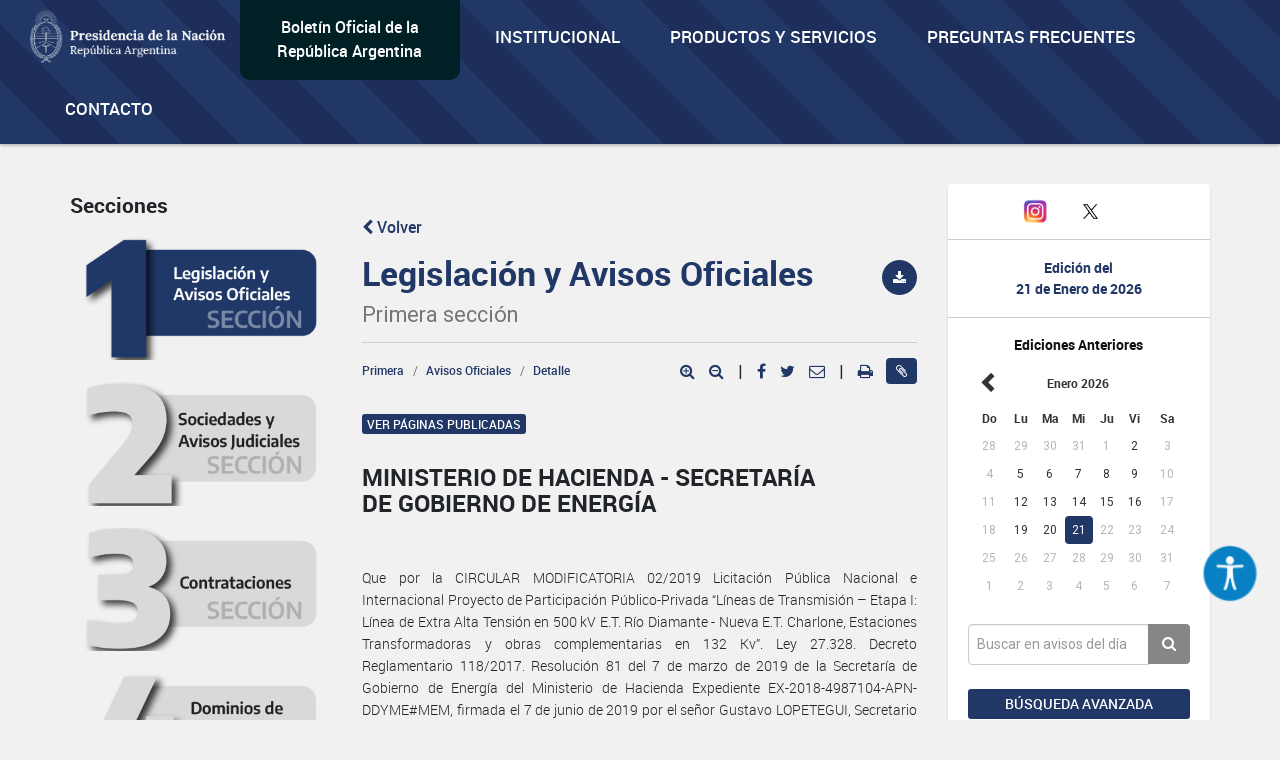

--- FILE ---
content_type: text/html; charset=UTF-8
request_url: https://www.boletinoficial.gob.ar/detalleAviso/primera/209605/20190612
body_size: 19163
content:
<!DOCTYPE html>
<html>
<head>
    <meta charset="UTF-8">


    <meta name="theme-color" content="#0072b8">
    <meta name="msapplication-navbutton-color" content="#0072b8">
    <meta name="apple-mobile-web-app-status-bar-style" content="#0072b8">
    <meta name="viewport" content="width=device-width, initial-scale=1.0">


    
    <title>BOLETIN OFICIAL REPUBLICA ARGENTINA - MINISTERIO DE HACIENDA - SECRETARÍA DE GOBIERNO DE ENERGÍA </title>
    <meta name="description" content="BOLETIN OFICIAL REPUBLICA ARGENTINA - MINISTERIO DE HACIENDA - SECRETARÍA DE GOBIERNO DE ENERGÍA ">


    
    <meta property="og:title" content="BOLETIN OFICIAL REPUBLICA ARGENTINA - MINISTERIO DE HACIENDA - SECRETARÍA DE GOBIERNO DE ENERGÍA " />
    <meta property="og:description" content="BOLETIN OFICIAL REPUBLICA ARGENTINA - MINISTERIO DE HACIENDA - SECRETARÍA DE GOBIERNO DE ENERGÍA " />

    <meta name="twitter:card" content="BOLETIN OFICIAL REPUBLICA ARGENTINA - MINISTERIO DE HACIENDA - SECRETARÍA DE GOBIERNO DE ENERGÍA " />
    <meta name="twitter:title" content="BOLETIN OFICIAL REPUBLICA ARGENTINA - MINISTERIO DE HACIENDA - SECRETARÍA DE GOBIERNO DE ENERGÍA " />
    <meta name="twitter:description" content="BOLETIN OFICIAL REPUBLICA ARGENTINA - MINISTERIO DE HACIENDA - SECRETARÍA DE GOBIERNO DE ENERGÍA " />

    <meta property="og:url" content="https://www.boletinoficial.gob.ar/detalleAviso/primera/209605" />
    <meta property="og:type" content="article" />
    <meta property="og:image" content="/images/bora_share.jpg" />
    <meta property="og:locale" content="es_AR" />
    <meta name="twitter:image" content="/images/bora_share.jpg" />

    <link rel="icon" type="image/x-icon" href="/favicon.ico" />
    
    
        <link href='/css/roboto-fontface.css' rel='stylesheet' type='text/css'>
        <link href='/css/bootstrap.css' rel='stylesheet' type='text/css'>
        <link href='/css/font-awesome.min.css' rel='stylesheet' type='text/css'>
        <link href='/css/poncho.css' rel='stylesheet' type='text/css'>
        <link href='/css/magicsuggest.css' rel="stylesheet">
        <link href='/css/bootstrap-datepicker.css' rel="stylesheet">
                <link href='/css/styles.css' rel='stylesheet' type='text/css'>

        <link href='/css/own/styles.css' rel='stylesheet' type='text/css'>
        <link href='/css/own/breakpoints.css' rel='stylesheet' type='text/css'>
        <link href='/css/own/vars.css' rel='stylesheet' type='text/css'>
        <link href='/css/own/header.css' rel='stylesheet' type='text/css'>
        <link href='/css/own/buttons.css' rel='stylesheet' type='text/css'>
        <link href='/css/own/cards.css' rel='stylesheet' type='text/css'>
        <link href='/css/own/section.css' rel='stylesheet' type='text/css'>
        <link href='/css/own/bottom-cards.css' rel='stylesheet' type='text/css'>
        <link href='/css/own/footer.css' rel='stylesheet' type='text/css'>

    
            <script type="text/javascript" src="/js/generales.js"></script>
        <script type="text/javascript" src="/js/share.js"></script>
        <script type="text/javascript" src="/js/analitics.js"></script>
        <script type="text/javascript" src="/js/downloadPdf.js"></script>
        <script type="text/javascript" src="/js/contactos.js"></script>
        <script type="text/javascript" src="/js/jquery-3.1.1.min.js"></script>
        <script type="text/javascript" src="/js/bootstrap.min.js"></script>
        <script type="text/javascript" src="/js/bootstrap-datepicker.min.js"></script>
        <script type="text/javascript" src="/js/bootstrap-datepicker.es.min.js"></script>
        <script type="text/javascript" src="/js/sammy/sammy.js"></script>
        <script type="text/javascript" src="/js/magicsuggest.js"></script>
        <script type="text/javascript" src="/js/busqueda.js"></script>
        <script type="text/javascript" src="/js/imageMapResizer.min.js"></script>
        <script type="text/javascript" src="/js/calendario.js"></script>
        <script src="https://unpkg.com/react@18/umd/react.production.min.js" crossorigin></script>
        <script src="https://unpkg.com/react-dom@18/umd/react-dom.production.min.js" crossorigin></script>
    

    <!-- Google Analytics -->
    <!--TODO:-->
    <!-- End Google Analytics -->

</head>
<body>
    <div id="accessibility"></div>
    <script src="/./js/accessibility.min.js?version=20231214"></script>

    <div id="loader" class="loader-div" style="display: none;">
        <img src="/images/loader.gif">
    </div>

    <header>
<!-- Global site tag (gtag.js) - Google Analytics -->
<script async src="https://www.googletagmanager.com/gtag/js?id=G-W2KQMS3G6K"></script>
<script>
  window.dataLayer = window.dataLayer || [];
  function gtag(){dataLayer.push(arguments);}
  gtag('js', new Date());
  gtag('config', 'G-W2KQMS3G6K');
</script>
	<!-- End Google Tag Manager -->
	<nav class="navbar navbar-top navbar-default bg-light bg-primary responsive-nav" role="navigation">
		<div class="container-fluid nav-mobile">
			<div class="navbar-header">
				<button type="button" class="navbar-toggle" data-toggle="collapse" data-target="#main-navbar-collapse">
					<span class="sr-only">Toggle navigation</span>
					<span class="fa fa-bars" aria-hidden="true"></span>
				</button>
			</div>
			<div class="collapse navbar-collapse" id="main-navbar-collapse">
				<ul class="nav navbar-nav">
					<li>
						<a class="navbar-brand" href="/">
							<img alt="Brand" src="/images/presidencia.png" height="65"/>
						</a>
					</li>
					<li class="navbar-text-box bg-dark bg-secondary">
						<div style="margin: auto;"><a href="/">Boletín Oficial de la República Argentina</a></div>
					</li>
					<li class="li-primary">
						<a href="/estatica/institucional-mision" onclick="sendEstaticaEvent('Visto', 'Institucional-Mision')">Institucional</a>
					</li>
					<li class="li-primary">
						<a href="/estatica/prodyserv" onclick="sendEstaticaEvent('Visto', 'Prodyserv')">Productos y servicios</a>
					</li>
					<li class="li-primary">
						<a href="/estatica/faq-preguntas" onclick="sendEstaticaEvent('Visto', 'Faq Preguntas')">Preguntas Frecuentes</a>
					</li>
					<li class="li-primary">
						<a href="/contacto" onclick="sendContactoEvent('Visto', 'Contacto')">Contacto</a>
					</li>
				</ul>
			</div>
		</div>
	</nav>
</header>


<div class="container-fluid">

    
            <div class="row">
    <div id="div_flash_js" class="alert alert-info alert-dismisable alert-bora margin-top-30" style="display:none">
        <div class="container">
            <div class="col-md-12">
                <button type="button" class="close" onclick="hideFlashMessage()" aria-label="Close">&times;</button>
                <span id="div_flash_js_msg"></span>
            </div>
        </div>
    </div>
</div>
    

</div>



    <div class="container">
        <div class="row">

            <div class="col-md-3 col-md-push-9 margin-top-40">
						<div class="panel panel-default text-center">
							<div class="panel-body">
								<div class="margin-bottom-20 fecha-ultima-edicion">
									<div class="social-btns">
									<div class="row">
										<div class="col-xs-4">
										<a
											class=""
											href="/contacto"
											onclick="sendContactoEvent('Visto', 'Contacto')"
										>
											<i class="fa fa-envelope"></i>
										</a>
										</div>
										<div class="col-xs-4">
										<a href="https://www.instagram.com/boletinoficialarg" target="_blank">
											<img src="/images/instagram.png" width="25" alt="Instagram" />
										</a>
										</div>
										<div class="col-xs-4">
										<a href="https://twitter.com/boletin_oficial" target="_blank">
											<img src="/images/twitter.png" width="30" alt="Twitter" />
										</a>
										</div>
									</div>
									</div>
									<div class="row row-panel ">
										<hr>
									</div>
									<h6 class="text-primary-alt text-bold">Edición del</h6>
									<h6 class="text-primary-alt text-bold">
										<b>21 de Enero de 2026</b>
									</h6>
									<div class="row row-panel ">
										<hr>
									</div>
									<div>
										<h6>
											<b>Ediciones Anteriores</b>
										</h6>
										
<div id="divCalendario"></div>



<script>

    var producirRecarga = '1';
    var cambioDeAnio = false;

    var diaSeleccionado=new Date(2026,01-1,21);
    var fechaSeleccionada = '21-01-2026';
    var fechaSeleccionadaYMD = '20260121';
    var anioAnteriorPortada = parseInt(fechaSeleccionada.split("-")[2]);
    var fechaUltimaEdicionPortada = '21-01-2026';

    urlGetDiasHabilitadosPorAnio = "/calendario/dias_publicacion/0/0";
    urlGetDiasHabilitadosPorAnio = urlGetDiasHabilitadosPorAnio.substring(0, urlGetDiasHabilitadosPorAnio.lastIndexOf("/"));
    urlGetDiasHabilitadosPorAnio = urlGetDiasHabilitadosPorAnio.substring(0, urlGetDiasHabilitadosPorAnio.lastIndexOf("/"));

    urlActualizarFechaEdicion = "/edicion/actualizar/0";
    urlActualizarFechaEdicion = urlActualizarFechaEdicion.substring(0, urlActualizarFechaEdicion.lastIndexOf("/"));

    urlPortadaSeccion = "/seccion/primera";

    buttonClickedPortada = null;

    nombreSeccionPortada = 'primera';

            var diasHabilitadosPortadaSuplemento = JSON.parse('{"fechas_con_suplemento":[],"fechas":["20260102","20260105","20260106","20260107","20260108","20260109","20260112","20260113","20260114","20260115","20260116","20260119","20260120","20260121"]}');
        var diasHabilitadosPortada = diasHabilitadosPortadaSuplemento['fechas'];
        if (diasHabilitadosPortada != undefined && diasHabilitadosPortada != null && diasHabilitadosPortada.length != 0 && anioAnteriorPortada != diasHabilitadosPortada[0].substring(0,4)){
            actualizarDiasHabilitadosPortada('#divCalendario',anioAnteriorPortada);
        }
    
    $('#divCalendario').datepicker({
        startDate: fechaInicioCalendario,
        endDate: '21-01-2026',
        weekStart: 0,
        container: '#divCalendario',
        language: "es",
        format: 'dd-mm-yyyy',
        beforeShowDay: function(datetime) {
            if (diasHabilitadosPortada == null || diasHabilitadosPortada.length === 0) {
                return true;
            }

            fechaHabilitada = fechaEstaHabilitada(diasHabilitadosPortada, datetime);
            fechaSuplemento = formatFechaCalendario(datetime);
            classDay = '';
            tooltipDay = '';

            if (diasHabilitadosPortadaSuplemento['fechas_con_suplemento'].indexOf(fechaSuplemento) > -1) {
                classDay = 'day-suplemento';
                tooltipDay = 'Fecha con suplemento';
            }

            return {enabled: fechaHabilitada, classes: classDay, tooltip: tooltipDay};
        }
    }).datepicker('setDate','21-01-2026')
        .on('changeDate', onChangeDate)
        .on('changeMonth', function(e){
            onChangeMonthPortada("#divCalendario", cambioDeAnio);
            cambioDeAnio = false;
        }).on('changeYear', function(e){
            cambioDeAnio = true;
    });

    changePreviousAndNextButtonCalendar("#divCalendario");

    $("#divCalendario .datepicker .prev").on("click", function () {
        buttonClickedPortada = "prev";
    });

    $("#divCalendario .datepicker .next").on("click", function () {
        buttonClickedPortada = "next";
    });

</script>

									</div>
								</div>
								<div>
									<div class="form-group">
										<div class="input-group">
											<input class="form-control input-index" id="rapidaInput" type="text" placeholder="Buscar en avisos del día">
											<span class="input-group-btn">
												<button class="btn btn-tertiary btn-home" id="busquedaRapidaButton" onclick="realizarBusquedaRapida('/busquedaAvanzada/realizarBusqueda', 'all', true, true );sendbtnbusquedarapidaevent('busqueda rapida all','busqueda rapida');return false;" type="button">
													<i class="fa fa-search"></i>
												</button>
											</span>
										</div>
										<div class="form-group">
											<a class="btn btn-sm btn-primary btn-block margin-top-15 puntero" onclick="ejecutarBusquedaAvanzadaConTexto('#rapidaInput', '/busquedaAvanzada/all');sendBtnBusquedaAvanzadaEvent('Busqueda avanzada all','Busqueda Avanzada');return false;">
												Búsqueda avanzada
											</a>
										</div>
									</div>
								</div>
							</div>
						</div>
						<div class="text-center">
							<img class="img-responsive center-block" src="/images/132-aniversario.png" width="243" height="183"/>
						</div>
            </div>


            <div class="col-md-9 col-md-pull-3">
                <div class="row">
                    <div id="includeResultadosBusquedaRapida">
                        <div class="col-md-4  form-group margin-top-40 margin-menu">
		<h5>Secciones</h5>
	<ul class="nav nav-pills nav-stacked form-group">
		<li id="itemLateralMenuPrimera">
			<a href="/seccion/primera" onclick="sendSectionEvent('Open', 'Primera');">
                <img id="imagePrimera"  src="/images/sections/number1-on.png"  width="100%"/>
			</a>
		</li>
		<li id="itemLateralMenuSegunda">
			<a href="/seccion/segunda" onclick="sendSectionEvent('Open', 'Segunda');">
                <img id="imageSegunda"  src="/images/sections/number2-off.png"  width="100%"/>
			</a>
		</li>
		<li id="itemLateralMenuTercera">
			<a href="/seccion/tercera" onclick="sendSectionEvent('Open', 'Tercera');">
                <img id="imageTercera"  src="/images/sections/number3-off.png"  width="100%"/>
			</a>
		</li>
		<li id="itemLateralMenuCuarta">
			<a href="/seccion/cuarta" onclick="sendSectionEvent('Open', 'Cuarta');">
                <img id="imageCuarta"  src="/images/sections/number4-off.png"  width="100%"/>
			</a>
		</li>
	</ul>
</div>


<div
	id="respuestaDivContainer" class="col-md-8 form-group">


	<!------- Respuesta -------->

	<div id="resultadosBusquedaRapidaDiv" style="display: none">
		<div id="sumarizadoDeBusquedaRapida">
			<h2>Búsqueda</h2>
			<hr>
			<div class="row">
				<div class="col-md-6">
					<h5 style="margin-bottom: 15px;">Cantidad de resultados
						<small id="counterBusquedaRapTotal"></small>
					</h5>
				</div>
				<div class="col-md-6">
											<a class="pull-right margin-10" href="/busquedaAvanzada/primera">
							<small class="text-muted puntero">Búsqueda avanzada
								<i class="fa fa-chevron-right small"></i>
							</small>
						</a>
									</div>
			</div>

			<div class="row" id="counterRapDiv" style="display: none">
				<div id="counter1Rap" style="display: none" class="col-md-3 col-sm-6 col-xs-6 form-group">
					<a class="puntero" id="counter1Rap" onclick="actualizarBusqueda('/busquedaAvanzada/realizarBusqueda', 'primera', 1, 'rapida'); return false;">
						<span class="text-primary-alt">Legislación y Avisos Oficiales
						</span>
						<span id="spanCounterPrimeraRap" class="text-primary-alt"></span><br><span class="text-muted font-size-14 font-regular">
							Primera Sección
						</span>
					</a>
				</div>
				<div id="counter2Rap" style="display: none" class="col-md-3 col-sm-6 col-xs-6  form-group">
					<a class="puntero" id="counter2Rap" onclick="actualizarBusqueda('/busquedaAvanzada/realizarBusqueda', 'segunda', 2, 'rapida');  return false;">
						<span class="text-primary-alt">Sociedades y Avisos Judiciales
						</span>
						<span id="spanCounterSegundaRap" class="text-primary-alt"></span><br><span class="text-muted font-size-14 font-regular">
							Segunda Sección
						</span>
					</a>
				</div>
				<div id="counter3Rap" style="display: none" class="col-md-3 col-sm-6 col-xs-6  form-group">
					<a class="puntero" id="counter3Rap" onclick="actualizarBusqueda('/busquedaAvanzada/realizarBusqueda', 'tercera', 3, 'rapida');  return false;">
						<span class="text-primary-alt">Contrataciones
						</span>
						<span id="spanCounterTerceraRap" class="text-primary-alt"></span><br><span class="text-muted font-size-14 font-regular">
							Tercera Sección
						</span>
					</a>
				</div>
														</div>
			<h5>
				<small id="sinResultados"></small>
			</h5>
		</div>

		<div id="resultadosBusquedaRapida"></div>

	</div>

	<div id="cargandoListadoBusqueda" class="cargando-div col-md-4 form-group margin-top-40" style="display: none;">
		<img src="/images/loader.gif" height="75px">
	</div>

</div>

<script>
	var ejecutandoLlamadaAsincronicaBusquedaRapida = false;
var hayMasResultadosBusquedaRapida = true;
sessionStorage.removeItem('searchParams');
// if (sessionStorage.getItem('searchParams') !== null) {
//     sessionStorage.removeItem('searchParams');
// }
$(window).on("scroll", function () {
if ((window.innerHeight + getScrollPosition() + 200) >= document.body.offsetHeight) {
if (hayMasResultadosBusquedaRapida) {
if (ejecutandoLlamadaAsincronicaBusquedaRapida) {
return false;
}
ejecutandoLlamadaAsincronicaSeccion = true;
ejecutandoLlamadaAsincronicaBusquedaRapida = true;
if (sessionStorage.getItem('searchParams') !== null) {
var searchParams = JSON.parse(sessionStorage.getItem('searchParams'));

if (searchParams.ejecutandoLlamadaAsincronicaBusqueda) {
return false;
}
if (searchParams.tipoBusqueda === 'Rapida') {
$('#cargandoListadoBusqueda').show();
cargarRespuestasRapida(searchParams, "/busquedaAvanzada/realizarBusqueda", false);
} else {
ejecutandoLlamadaAsincronicaSeccion = false;
ejecutandoLlamadaAsincronicaBusquedaRapida = false;
}
} else {
ejecutandoLlamadaAsincronicaSeccion = false;
ejecutandoLlamadaAsincronicaBusquedaRapida = false;
}
}
}

});
</script>
                    </div>

                                        
                    <div id="layoutContent">
                        <div id="subLayouyContentDiv" class="subLayouyContentDivDetalleAviso col-md-8 form-group margin-top-15">

                            <div class="row avisoHeader">
                                <div id="btnVolver" class=" col-md-12 margin-top-40">
                                                                            <a class="first-section" href="/seccion/primera"><i class="fa fa-chevron-left"></i> Volver</a>
                                                                    </div>

                                                                    <div class="col-title margin-bottom-10">
                                        <h2 class="title-busqueda first-section">Legislación y Avisos Oficiales<br>
                                            <small>Primera sección</small>
                                        </h2>
                                    </div>
                                                                                                                                
                                <div class="col-download margin-top-20">
                                                                            <button class="btn btn-primary btn-circle btn-sm pull-right bg-first-section" data-toggle="tooltip" title="Descargar texto publicado" data-container="body" data-placement="bottom" onclick='descargarPDFAviso("primera", "209605", "20190612", "/pdf/download_aviso"); sendPDFEvent("Primera", "Aviso Primera: 209605");'><i
                                                    class="fa fa-download"></i></button>
                                                                    </div>
                            </div>

                            <hr class="secciones-titulo-hr avisoHeader">
                            <script>
                                $(function () {
                                    $('[data-toggle="popover"]').popover()
                                })
                            </script>
                            <div class="row avisoHeader" >
                                <div class="col-md-6 col-sm-6 col-xs-12">
                                    <ol class="breadcrumb margin-0">
                                        <li><a class="first-section" href="/seccion/primera/20190612">Primera</a></li>
                                                                                    <li><a class="puntero first-section" href="/seccion/primera/20190612?rubro=86">Avisos Oficiales</a></li>
                                            <li class="active"><a class="first-section" href="#">Detalle</a></li>
                                                                            </ol>
                                </div>
                                                                    <div class="col-md-6 col-sm-6 col-xs-12">

                                        <div class="pull-right icon-aviso">
                                            <a target="_blank" onclick="aumentarTexto('#detalleAviso')" class="btn-media icon-popover first-section">
                                                 <i class="fa fa-search-plus puntero"></i>
                                             </a>
                                             <a target="_blank" onclick="disminuirTexto('#detalleAviso')" class="btn-media icon-popover first-section">
                                                 <i class="fa fa-search-minus puntero"></i>
                                             </a>
                                             <span class="icon-popover">|</span>
                                            <a target="_blank" onclick="shareFB()" class="btn-media icon-popover facebook first-section">
                                                <i class="fa fa-facebook puntero"></i>
                                            </a>
                                            <a target="_blank" onclick="shareTW()" class="btn-media icon-popover twitter first-section">
                                                <i class="fa fa-twitter puntero"></i>
                                            </a>
                                            <a class="email-ic mr-3 icon-popover first-section" data-toggle="modal" onclick="setDefaultValuesSharing()" data-target="#shareMailModal"><i class="fa fa-envelope-o puntero"> </i></a>

                                                                                            <span class="icon-popover pdf-aviso-printer">|</span>
                                                <a class="fa fa-print icon-popover puntero pdf-aviso-printer first-section" onclick='renderPDFAviso("/pdf/aviso/primera/209605/20190612"); sendPDFEvent("Render", "Aviso primera: 209605");'>&nbsp;</a>
                                                                                                                                        <a data-toggle="tooltip" title="Ver Anexos" data-container="body" class="puntero btn btn-xs btn-link bg-first-section" onclick="scrollFunc('anexosDiv')">
                                                    <i class="font-size-14 fa fa-paperclip icon-popover"></i>
                                                </a>
                                                                                    </div>
                                    </div>
                                                            </div>
                                                            <div class="row avisoContenido" >
                                    <div class="col-md-12">
                                                                                    <button onclick='mostrarPdfSeccionPorPaginas("primera", "20190612","96" , "103", "/pdf/download_section", ".pdfPaginas", ".avisoContenido"); return false;' class="btn btn-xs btn-primary margin-top-20 bg-first-section">Ver páginas publicadas</button>
                                                                            </div>
                                </div>
                                <div class="row pdfPaginas" style="display: none;" >
                                    <div class="col-md-12">
                                        <button onclick='verTextoAviso(".pdfPaginas", ".avisoContenido", ".pdf-aviso-printer"); return false;' class="btn btn-xs btn-primary margin-top-20 bg-first-section">Ver texto del aviso</button>
                                    </div>
                                </div>
                                                        <div class="row pdfPaginas" style="display: none;">
                                <div class="col-md-12">
                                    <iframe style="width:100%; height:750px;position: relative;"  frameborder="0" allowtransparency="true"  scrolling="no"></iframe>
                                </div>
                            </div>
                            <div class="avisoContenido">
                                <article>
                                                                            <div class="row" id="detalleAviso">
                                            <div id="tituloDetalleAviso" class="col-md-12 form-group">
                                                <h1>MINISTERIO DE HACIENDA - SECRETARÍA DE GOBIERNO DE ENERGÍA </h1>
                                                                                                
                                            </div>
                                            <div id="cuerpoDetalleAviso" class="col-md-12 form-group detalle-cuerpo justified">
                                                <p><style>table tr td {border: 1px solid grey; border-spacing: 0px; border-collapse: collapse; padding: 5px; font-size: 12px; text-align: center;}</style><p>Que por la CIRCULAR MODIFICATORIA 02/2019 Licitación Pública Nacional e Internacional Proyecto de Participación Público-Privada “Líneas de Transmisión – Etapa I: Línea de Extra Alta Tensión en 500 kV E.T. Río Diamante - Nueva E.T. Charlone, Estaciones Transformadoras y obras complementarias en 132 Kv”. Ley 27.328. Decreto Reglamentario 118/2017. Resolución 81 del 7 de marzo de 2019 de la Secretaría de Gobierno de Energía del Ministerio de Hacienda Expediente EX-2018-4987104-APN-DDYME#MEM, firmada el 7 de junio de 2019 por el señor Gustavo LOPETEGUI, Secretario de Gobierno de Energía del Ministerio de Hacienda se hace saber que: A las empresas interesadas en la Licitación Pública Nacional e Internacional correspondiente al Proyecto citado en el epígrafe, informamos que se adjunta la siguiente documentación complementaria: 1.- Anexo correspondiente al “ALCANCE DE LA INSPECCIÓN DEL ENTE CONTRATANTE” que se incorpora como SUBANEXO I-6 al PLIEGO DE BASES Y CONDICIONES - ANEXO I CONTRATO PPP bajo el IF–2019-36747486-APN-DNPE#MHA. 2.- Anexo correspondiente a los Modelos del CONTRATO DE FIDEICOMISO INDIVIDUAL PPP TRANSMISIÓN ELÉCTRICA y del CONVENIO DE ADHESIÓN AL FIDEICOMISO INDIVIDUAL PPP TRANSMISIÓN ELÉCTRICA, los cuales integran los DOCUMENTOS DE LA LICITACIÓN, bajo el IF-2019-47581642-APN-DGPEYPPP#MHA. 3.- Anexo correspondiente al MARCO DE INTEGRIDAD – ANEXO XII, bajo el IF-2019-36761815- APN-DNPE#MHA. 4.- Anexo correspondiente al MODELO DE ARAI, SUBANEXO I-8 al PLIEGO DE BASES Y CONDICIONES - ANEXO I CONTRATO PPP, bajo el IF-2019-46641064-APN-DNPE#MHA. Asimismo, se modifican y/o eliminan cláusulas del Pliego de Bases y Condiciones y del CONTRATO PPP, aclarando que a los fines de facilitar la identificación de los cambios que a continuación se detallan, se aclara lo siguiente: a. En caso de supresiones íntegras de títulos, artículos o apartados, se especificará expresamente la eliminación efectuada. b. En caso de incorporaciones de títulos, artículos o apartados, se consignará expresamente el texto incorporado. c. Si se trata de cambios de redacción en títulos, artículos o apartados, se identificará primero el texto original y a continuación el texto modificado. PLIEGO DE BASES Y CONDICIONES GENERALES 1. Artículo II Definiciones Definición cuya redacción se modifica: Donde dice: “DOCUMENTOS CONTRACTUALES”: Significa, conjuntamente, (i) el CONTRATO PPP y sus ANEXOS, (ii) la OFERTA, (iii) los restantes DOCUMENTOS DE LA LICITACIÓN; (iv) el ACUERDO Y REGLAMENTO DEL FIDEICOMISO MARCO PPP, (v) el CONTRATO DE FIDEICOMISO INDIVIDUAL PPP TRANSMISIÓN ELÉCTRICA y el CONVENIO DE ADHESIÓN AL FIDEICOMISO INDIVIDUAL PPP TRANSMISIÓN ELÉCTRICA, (vi) el CONTRATO DE COBERTURA RECÍPROCA, de corresponder, y (vii) las respectivas modificaciones de los documentos anteriores. Debe decir: “DOCUMENTOS CONTRACTUALES”: Significa, conjuntamente, (i) el CONTRATO PPP y sus ANEXOS, (ii) la OFERTA, (iii) los restantes DOCUMENTOS DE LA LICITACIÓN; (iv) el ACUERDO Y REGLAMENTO DEL FIDEICOMISO MARCO PPP, (v) el CONTRATO DE FIDEICOMISO INDIVIDUAL PPP TRANSMISIÓN ELÉCTRICA y el CONVENIO DE ADHESIÓN AL FIDEICOMISO INDIVIDUAL PPP TRANSMISIÓN ELÉCTRICA, y (vi) las respectivas modificaciones de los documentos anteriores. 2. Artículo IV – Documentos de la Licitación - Sección 4.01 Vista y Retiro de Pliegos Donde dice: “Sección 4.01 Vista y Retiro de Pliegos”: El PLIEGO podrá consultarse y descargarse de la (i) página web de la AUTORIDAD CONVOCANTE; y (ii) página web de la SSPPP. En oportunidad de retirar o descargar el PLIEGO DE BASES Y CONDICIONES, los INTERESADOS deberán suministrar obligatoriamente su nombre o razón social, domicilio y dirección de correo electrónico en los que serán válidas las comunicaciones que deban cursarse hasta el día de apertura de las OFERTAS. Además, cualquier PERSONA interesada podrá concurrir al domicilio de la AUTORIDAD CONVOCANTE a los efectos de tomar vista y/o retirar el PLIEGO DE BASES Y CONDICIONES. El costo de reproducción de los mismos deberá ser afrontado por el INTERESADO y la suma abonada no será devuelta bajo ningún concepto. No será requisito para presentar OFERTAS, ni para su admisibilidad, ni para contratar, haber retirado el PLIEGO DE BASES Y CONDICIONES o haberlo descargado de los sitios webs indicados en el primer párrafo de esta Sección. No obstante, quienes no lo hubiesen retirado o descargado, no podrán alegar el desconocimiento de las actuaciones que se hubieren producido hasta el DÍA HÁBIL de la apertura de las OFERTAS, quedando bajo su exclusiva responsabilidad llevar adelante las gestiones necesarias para tomar conocimiento de aquellas. Debe decir: “Sección 4.01 Vista y Retiro de Pliegos”: El PLIEGO podrá consultarse y descargarse de la (i) página web de la AUTORIDAD CONVOCANTE; y (ii) página web de la SSPPP. En oportunidad de retirar o descargar el PLIEGO DE BASES Y CONDICIONES, los INTERESADOS deberán suministrar obligatoriamente su nombre o razón social, domicilio y dirección de correo electrónico. Además, cualquier PERSONA interesada podrá concurrir al domicilio de la AUTORIDAD CONVOCANTE a los efectos de tomar vista y/o retirar el PLIEGO DE BASES Y CONDICIONES. El costo de reproducción de los mismos deberá ser afrontado por el INTERESADO y la suma abonada no será devuelta bajo ningún concepto. No será requisito para presentar OFERTAS, ni para su admisibilidad, ni para contratar, haber retirado el PLIEGO DE BASES Y CONDICIONES o haberlo descargado de los sitios webs indicados en el primer párrafo de esta Sección. No obstante, quienes no lo hubiesen retirado o descargado, no podrán alegar el desconocimiento de las actuaciones que se hubieren producido hasta el DÍA HÁBIL de la apertura de las OFERTAS, quedando bajo su exclusiva responsabilidad llevar adelante las gestiones necesarias para tomar conocimiento de aquellas. 3. Artículo IV – Documentos de la Licitación - Sección 4.02 Consultas al Pliego Donde dice: “Sección 4.02 Consultas al Pliego”: Las consultas al PLIEGO DE BASES Y CONDICIONES deberán efectuarse a través del sitio web de la AUTORIDAD CONVOCANTE. En la oportunidad de realizar una consulta al PLIEGO DE BASES Y CONDICIONES, los INTERESADOS deberán suministrar obligatoriamente su nombre o razón social, domicilio y dirección de correo electrónico en los que serán válidas las comunicaciones que deban cursarse. Las consultas podrán ser efectuadas como máximo hasta quince (15) DÍAS HÁBILES anteriores de la fecha fijada para la apertura de las OFERTAS. La AUTORIDAD CONVOCANTE no tiene obligación alguna de responder todas y cada una de las consultas que se presenten, pudiendo a su exclusivo criterio responder aquellas que considere de mayor relevancia, o publicar aclaraciones o modificaciones relativas a los DOCUMENTOS DE LA LICITACIÓN. La falta de respuesta de la AUTORIDAD CONVOCANTE a cualquier consulta realizada por un INTERESADO no podrá, en caso alguno, ser interpretada como ratificatoria y/o confirmatoria de la interpretación, propuesta o sugerencia efectuada por éste. Debe decir: “Sección 4.02 Consultas al Pliego”: Las consultas al PLIEGO DE BASES Y CONDICIONES deberán efectuarse a través del sitio web de la AUTORIDAD CONVOCANTE. En la oportunidad de realizar una consulta al PLIEGO DE BASES Y CONDICIONES, los INTERESADOS deberán suministrar obligatoriamente su nombre o razón social, domicilio y dirección de correo electrónico. Las consultas podrán ser efectuadas como máximo hasta quince (15) DÍAS HÁBILES anteriores de la fecha fijada para la apertura de las OFERTAS. La AUTORIDAD CONVOCANTE no tiene obligación alguna de responder todas y cada una de las consultas que se presenten, pudiendo a su exclusivo criterio responder aquellas que considere de mayor relevancia, o publicar aclaraciones o modificaciones relativas a los DOCUMENTOS DE LA LICITACIÓN. La falta de respuesta de la AUTORIDAD CONVOCANTE a cualquier consulta realizada por un INTERESADO no podrá, en caso alguno, ser interpretada como ratificatoria y/o confirmatoria de la interpretación, propuesta o sugerencia efectuada por éste. 4. Artículo IV – Documentos de la Licitación - Sección 4.04 Efectos de la Presentación de Oferta Donde dice: “Sección 4.04 Efectos de la Presentación de Oferta”: La presentación de la OFERTA implica, sin admitir prueba en contrario, el pleno conocimiento y aceptación de todas las disposiciones contenidas en el PLIEGO, en el modelo CONTRATO PPP y los restantes ANEXOS, y de toda la información que se proporcione a través de CIRCULARES, así como de la LEGISLACIÓN APLICABLE. La presentación de la OFERTA importará la renuncia a plantear cualquier tipo de reclamo judicial o extrajudicial basado en la disconformidad con lo establecido en los DOCUMENTOS DE LALICIATCIÓN. Debe decir: “Sección 4.04 Efectos de la Presentación de Oferta”: La presentación de la OFERTA implica, sin admitir prueba en contrario, el pleno conocimiento y aceptación de todas las disposiciones contenidas en el PLIEGO, en el modelo CONTRATO PPP y los restantes ANEXOS, y de toda la información que se proporcione a través de CIRCULARES, así como de la LEGISLACIÓN APLICABLE. La presentación de la OFERTA importará la renuncia a plantear cualquier tipo de reclamo judicial o extrajudicial basado en la disconformidad con lo establecido en los DOCUMENTOS DE LA LICITACIÓN. 5. Artículo IV – Documentos de la Licitación - Sección 4.06 Circulares Aclaratorias Donde dice: “Sección 4.06 Circulares Aclaratorias”: Las CIRCULARES ACLARATORIAS deberán ser comunicadas con, como mínimo, cuatro (4) DÍAS HÁBILES de anticipación a la fecha fijada para la presentación de las OFERTAS, a todos los INTERESADOS en el DOMICILIO ELECTRÓNICO que éstos hubieran proporcionado a la AUTORIDAD CONVOCANTE al momento de registrarse para la descarga del PLIEGO o para la realización de la consulta; y publicadas en el sitio web de la de la AUTORIDAD CONVOCANTE y en el sitio web de SSPPP. Las CIRCULARES ACLARATORIAS serán parte integrante del PLIEGO DE BASES Y CONDICIONES. Debe decir: “Sección 4.06 Circulares Aclaratorias”: Las CIRCULARES ACLARATORIAS deberán ser comunicadas con, como mínimo, cuatro (4) DÍAS HÁBILES de anticipación a la fecha fijada para la presentación de las OFERTAS. Las mismas serán comunicadas a través de la publicación en el sitio web de la de la AUTORIDAD CONVOCANTE y en el sitio web de SSPPP. Las CIRCULARES ACLARATORIAS serán parte integrante del PLIEGO DE BASES Y CONDICIONES. 6. Artículo IV – Documentos de la Licitación - Sección 4.07 Circulares Modificatorias Donde dice: “Sección 4.07 Circulares Modificatorias”: Las CIRCULARES MODIFICATORIAS deberán ser difundidas, publicadas y comunicadas por tres (3) DÍAS HÁBILES en los mismos medios en que hubiera sido difundida, publicada y comunicada la convocatoria a la LICITACIÓN, debiendo la última publicación tener lugar con un (1) DÍA HÁBIL como mínimo de anticipación a la fecha fijada para la presentación de las OFERTAS previsto en el cronograma de la LICITACIÓN. Asimismo, deberán ser comunicadas a todos los INTERESADOS en el primer día de la suscripción de la CIRCULAR MODIFICATORIA; y publicadas en el sitio web de la de la AUTORIDAD CONVOCANTE y en el sitio web de SSPPP. Las CIRCULARES MODIFICATORIAS serán parte integrante de los PLIEGOS DE BASES Y CONDICIONES. En el caso en que la AUTORIDAD CONVOCANTE emitiera una CIRCULAR MODIFICATORIA, ésta podrá determinar de oficio y a su exclusivo criterio eventuales prórrogas de la fecha de presentación de OFERTAS y/o de apertura de OFERTAS, así como sus plazos, los que podrán ser los que podrán ser mayores al plazo previsto en el apartado 8 del artículo 12 del Decreto N° 118/17, a fin de permitir la mayor participación de OFERENTES. Debe decir: “Sección 4.07 Circulares Modificatorias”: Las CIRCULARES MODIFICATORIAS deberán ser difundidas, publicadas y comunicadas por tres (3) DÍAS HÁBILES en los mismos medios en que hubiera sido difundida, publicada y comunicada la convocatoria a la LICITACIÓN, debiendo la última publicación tener lugar con un (1) DÍA HÁBIL como mínimo de anticipación a la fecha fijada para la presentación de las OFERTAS previstas en el cronograma de la LICITACIÓN. Asimismo, deberán ser comunicadas a todos los INTERESADOS a través de la publicación en el sitio web de la de la AUTORIDAD CONVOCANTE y en el sitio web de SSPPP. Las CIRCULARES MODIFICATORIAS serán parte integrante de los PLIEGOS DE BASES Y CONDICIONES. En el caso en que la AUTORIDAD CONVOCANTE emitiera una CIRCULAR MODIFICATORIA, ésta podrá determinar de oficio y a su exclusivo criterio eventuales prórrogas de la fecha de presentación de OFERTAS y/o de apertura de OFERTAS, así como sus plazos, los que podrán ser mayores al plazo previsto en el apartado 8 del artículo 12 del Decreto N° 118/17, a fin de permitir la mayor participación de OFERENTES. CONTRATO PPP 1. Considerandos al Contrato PPP Donde dice: “Considerando (iv)”: Que, mediante la Resolución [_] de fecha [_] de [_] de 2019, se aprobaron los DOCUMENTOS DE LA LICITACIÓN (conforme este término se define en el Artículo I) del PROYECTO conforme al régimen establecido en la LEY PPP y se efectuó la convocatoria a la LICITACIÓN. Debe decir: “Considerando (iv)”: Que, mediante la Resolución N° 81 de fecha 7 de marzo de 2019, se aprobaron los DOCUMENTOS DE LA LICITACIÓN (tal como este término se define en el Artículo I) del PROYECTO conforme al régimen establecido en la LEY PPP y se efectuó la convocatoria a la LICITACIÓN. Donde dice: “Considerando (v)”: Que, la convocatoria a la LICITACIÓN fue publicada (a) en el sitio web de la SECRETARIA DE GOBIERNO DE ENERGÍA con fecha [_] de [_] de 2019, (b) en el sitio web de la SUBSECRETARÍA PPP con fecha [_] de 2019, (c) en el Boletín Oficial de fecha [_] de 2019; (d) en los diarios [_] con fecha y de de 2019; y (e) en el sitio web UN Development Business, con fecha [_] de 2019. Debe decir: “Considerando (v)”: Que, la convocatoria a la LICITACIÓN fue publicada (a) en el sitio web de la SECRETARIA DE GOBIERNO DE ENERGÍA a partir del 8 de marzo de 2019, (b) en el sitio web de la SUBSECRETARÍA PPP a partir del 8 de marzo de 2019, (c) en el Boletín Oficial en fechas 11, 12 y 13 de marzo de 2019 y (e) en el sitio web UN Development Business, con fecha 11, 12 y 13 de marzo 2019. 2. Definiciones/secciones que se eliminan Artículo I – Definiciones “CONTRATO DE COBERTURA RECÍPROCA”: Significa el contrato de derivado celebrado entre el FIDUCIARIO y el CONTRATISTA PPP en caso de haberse solicitado su suscripción en la OFERTA ADJUDICADA, en virtud del cual se fijará una relación de cambio de referencia entre el DÓLAR y la Unidad de Valor Adquisitivo (UVA) publicada por el Banco Central de la República Argentina y que ajusta de conformidad con el Coeficiente de Estabilización de Referencia (CER) publicado por el Instituto Nacional de Estadísticas y Censos al momento de la ADJUDICACIÓN con una banda de variación de hasta el diez por ciento (10%). “PAGO POR DIFERENCIA CAMBIARIA”: Significa cualquier pago que las PARTES del CONTRATO DE COBERTURA RECÍPROCA deban realizarse bajo dicho contrato, en caso de haberse celebrado este contrato. Artículo V – Oferentes - Sección 5.03 Derechos del CONTRATISTA PPP (b) Pago por Diferencia Cambiaria “Sección 5.03 Derechos del CONTRATISTA PPP (b) Pago por Diferencia Cambiaria”: Recibir el pago por diferencia cambiaria en caso de haber celebrado con el FIDEICOMISO INDIVIDUAL PPP TRANSMISIÓN ELÉCTRICA un CONTRATO DE COBERTURA RECÍPROCA en las fechas y en los términos y condiciones establecidos en dicho contrato. Artículo V – Oferentes - Sección 5.04 Obligaciones del CONTRATISTA PPP (x) Pago por Diferencia Cambiaria “Sección 5.04 Obligaciones del CONTRATISTA PPP (x) Pago por Diferencia Cambiaria”: Realizar el pago por diferencia cambiaria en caso de haber celebrado con el FIDEICOMISO INDIVIDUAL PPP TRANSMISIÓN ELÉCTRICA un CONTRATO DE COBERTURA RECÍPROCA. 3. Definiciones/secciones que se incorporan Artículo I – Definiciones Se incorpora: “MATRIZ DE RIESGOS”: Significa la matriz de riesgos del PROYECTO que se adjunta al CONTRATO PPP como ANEXO I-11. 4. Definiciones/secciones que se modifican Artículo I – Definiciones Donde dice: “CONTRATO DE PANEL TÉCNICO”: Significa el contrato que celebrarán las PARTES con los integrantes del PANEL TECNICO y de cada PANEL TÉCNICO AD HOC, y que se adjunta al CONTRATO PPP como ANEXO I-10. Debe decir: “CONTRATO DE PANEL TÉCNICO”: Significa el contrato que celebrarán las PARTES con los integrantes del PANEL TECNICO y de cada PANEL TÉCNICO AD HOC, y que se adjunta al CONTRATO PPP como ANEXO [_]. Donde dice: “DOCUMENTOS CONTRACTUALES”: Significa, conjuntamente, (i) el CONTRATO PPP y sus ANEXOS, (ii) la OFERTA, (iii) los restantes DOCUMENTOS DE LA LICITACIÓN; (iv) el ACUERDO Y REGLAMENTO DEL FIDEICOMISO MARCO PPP, (v) el CONTRATO DE FIDEICOMISO INDIVIDUAL PPP TRANSMISIÓN ELÉCTRICA y el CONVENIO DE ADHESIÓN AL FIDEICOMISO INDIVIDUAL PPP TRANSMISIÓN ELÉCTRICA, (vi) el CONTRATO DE COBERTURA RECÍPROCA, de corresponder, y (vii) las respectivas modificaciones de los documentos anteriores. Debe decir: “DOCUMENTOS CONTRACTUALES”: Significa, conjuntamente, (i) el CONTRATO PPP y sus ANEXOS, (ii) la OFERTA, (iii) los restantes DOCUMENTOS DE LA LICITACIÓN; (iv) el ACUERDO Y REGLAMENTO DEL FIDEICOMISO MARCO PPP, (v) el CONTRATO DE FIDEICOMISO INDIVIDUAL PPP TRANSMISIÓN ELÉCTRICA y el CONVENIO DE ADHESIÓN AL FIDEICOMISO INDIVIDUAL PPP TRANSMISIÓN ELÉCTRICA, y (vi) las respectivas modificaciones de los documentos anteriores. Donde dice: “DOCUMENTOS SOCIETARIOS”: Significa, conjuntamente, (i) el testimonio del estatuto social del CONTRATISTA PPP debidamente inscripto en el registro público correspondiente a su domicilio social, en cumplimiento con los requerimientos previstos en Artículo VII del CONTRATO PPP, (ii) copia de la documentación mediante la cual se evidencie la designación de los miembros del órgano de administración y del órgano de fiscalización del CONTRATISTA PPP que se encuentran en sus cargos, debidamente inscripta ante el registro público correspondiente en los términos del ARTÍCULO 60 de la LEY GENERAL DE SOCIEDADES, (iii) copia del acta de directorio o del acta de asamblea en la que conste que sus órganos internos competentes han aprobado la suscripción del CONTRATO PPP, del CONVENIO DE ADHESIÓN AL CONTRATO DE FIDEICOMISO INDIVIDUAL PPP TRANSMISIÓN ELÉCTRICA; y del CONTRATO DE COBERTURA RECÍPROCA, de corresponder, (iv) copia de los poderes por los cuales se autoriza a los representantes legales del CONTRATISTA PPP a suscribir el CONTRATO PPP, el CONVENIO DE ADHESIÓN AL CONTRATO DE FIDEICOMISO INDIVIDUAL PPP TRANSMISIÓN ELÉCTRICA; y del [CONTRATO DE COBERTURA RECÍPROCA] y a actuar en su nombre y representación en cualquier asunto relacionado al CONTRATO PPP, el CONVENIO DE ADHESIÓN AL CONTRATO DE FIDEICOMISO INDIVIDUAL PPP TRANSMISIÓN ELÉCTRICA; y el CONTRATO DE COBERTURA RECÍPROCA, de corresponder; y (v) copia legalizada notarialmente de los asientos del libro de registro de acciones, en donde conste que la conformación del capital social del CONTRATISTA PPP es idéntica a la conformación del capital societario del ADJUDICATARIO o equivalente, en términos porcentuales a los porcentajes de participación en el ADJUDICATARIO. Debe decir: “DOCUMENTOS SOCIETARIOS”: Significa, conjuntamente, (i) el testimonio del estatuto social del CONTRATISTA PPP debidamente inscripto en el registro público correspondiente a su domicilio social, en cumplimiento con los requerimientos previstos en Artículo VII del CONTRATO PPP, (ii) copia de la documentación mediante la cual se evidencie la designación de los miembros del órgano de administración y del órgano de fiscalización del CONTRATISTA PPP que se encuentran en sus cargos, debidamente inscripta ante el registro público correspondiente en los términos del ARTÍCULO 60 de la LEY GENERAL DE SOCIEDADES, (iii) copia del acta de directorio o del acta de asamblea en la que conste que sus órganos internos competentes han aprobado la suscripción del CONTRATO PPP, del CONVENIO DE ADHESIÓN AL CONTRATO DE FIDEICOMISO INDIVIDUAL PPP TRANSMISIÓN ELÉCTRICA; (iv) copia de los poderes por los cuales se autoriza a los representantes legales del CONTRATISTA PPP a suscribir el CONTRATO PPP, el CONVENIO DE ADHESIÓN AL CONTRATO DE FIDEICOMISO INDIVIDUAL PPP TRANSMISIÓN ELÉCTRICA; y a actuar en su nombre y representación en cualquier asunto relacionado al CONTRATO PPP, el CONVENIO DE ADHESIÓN AL CONTRATO DE FIDEICOMISO INDIVIDUAL PPP TRANSMISIÓN ELÉCTRICA; y (v) copia legalizada notarialmente de los asientos del libro de registro de acciones, en donde conste que la conformación del capital social del CONTRATISTA PPP es idéntica a la conformación del capital societario del ADJUDICATARIO o equivalente, en términos porcentuales a los porcentajes de participación en el ADJUDICATARIO. Donde dice: “RÉGIMEN DE MULTAS Y SANCIONES”: Significa el reglamento que como ANEXO I.1 forma parte del CONTRATO PPP, en el que: (i) se detallan las penalidades que el ENTE CONTRATANTE está facultado a imponer al CONTRATISTA PPP por incumplimientos por él incurridos hasta la expiración del plazo de vigencia de la GARANTIA DE OBRA; (ii) se describe el procedimiento para la aplicación de las penalidades indicadas en el punto (i) anterior; y (iii) se establece los coeficientes de mayoramiento de las SANCIONES. Debe decir: “RÉGIMEN DE MULTAS Y SANCIONES”: Significa el reglamento que como ANEXO I-1 forma parte del CONTRATO PPP, en el que: (i) se detallan las penalidades que el ENTE CONTRATANTE está facultado a imponer al CONTRATISTA PPP por incumplimientos por él incurridos hasta la expiración del plazo de vigencia de la GARANTIA DE OBRA; (ii) se describe el procedimiento para la aplicación de las penalidades indicadas en el punto (i) anterior; y (iii) se establecen los coeficientes de mayoramiento de las SANCIONES. Donde dice: “REGLAMENTO DEL PANEL TÉCNICO”: Significa el reglamento contenido en el ANEXO [__] y que forma parte integrante del CONTRATO PPP. Debe decir: “REGLAMENTO DEL PANEL TÉCNICO”: Significa el reglamento contenido en el ANEXO I-10 y que forma parte integrante del CONTRATO PPP. Artículo II – Normas Aplicables y Orden de Prelación - Sección 2.02 Enumeración de los documentos que integran el CONTRATO PPP Donde dice: “Sección 2.02 Enumeración de los documentos que integran el CONTRATO PPP”: Los documentos que integran el CONTRATO PPP son los siguientes: (i) el texto del CONTRATO PPP y sus ANEXOS; (ii) los restantes DOCUMENTOS DE LA LICITACIÓN, (iii) la OFERTA ADJUDICADA; (iv) el ACUERDO Y REGLAMENTO DEL FIDEICOMISO MARCO PPP LEY N° 27.431; (v) el CONTRATO DE FIDEICOMISO INDIVIDUAL PPP TRANSMISIÓN ELÉCTRICA; (vi) el CONVENIO DE ADHESIÓN AL CONTRATO DE FIDEICOMISO INDIVIDUAL PPP TRANSMISIÓN ELÉCTRICA; (vii) los TPIs; (viii) el CONTRATO DE COBERTURA RECÍPROCA, de corresponder; (ix) el dictamen emitido por la AUTORIDAD CONVOCANTE de conformidad con el artículo 13 de la LEY PPP; (x) y todos aquellos acuerdos complementarios. Debe decir: “Sección 2.02 Enumeración de los documentos que integran el CONTRATO PPP”: Los documentos que integran el CONTRATO PPP son los siguientes: (i) el texto del CONTRATO PPP y sus ANEXOS; (ii) los restantes DOCUMENTOS DE LA LICITACIÓN, (iii) la OFERTA ADJUDICADA; (iv) el ACUERDO Y REGLAMENTO DEL FIDEICOMISO MARCO PPP LEY N° 27.431; (v) el CONTRATO DE FIDEICOMISO INDIVIDUAL PPP TRANSMISIÓN ELÉCTRICA; (vi) el CONVENIO DE ADHESIÓN AL CONTRATO DE FIDEICOMISO INDIVIDUAL PPP TRANSMISIÓN ELÉCTRICA; (vii) los TPIs; (viii) el dictamen emitido por la AUTORIDAD CONVOCANTE de conformidad con el artículo 13 de la LEY PPP; (ix) y todos aquellos acuerdos complementarios. Artículo II – Normas Aplicables y Orden de Prelación - Sección 2.03 Orden de prelación Donde dice: “Sección 2.03 Orden de prelación”: En caso de existir contradicciones o inconsistencias entre los documentos que integran el CONTRATO PPP indicados en el Sección 2.02 del CONTRATO PPP, el orden de prelación para su interpretación será el siguiente: (i) el texto del CONTRATO PPP y sus ANEXOS; (ii) los restantes DOCUMENTOS DE LA LICITACIÓN; (iii) la OFERTA ADJUDICADA; (iv) el CONTRATO DE FIDEICOMISO INDIVIDUAL PPP TRANSMISIÓN ELÉCTRICA; (v) el CONVENIO DE ADHESIÓN AL CONTRATO DE FIDEICOMISO INDIVIDUAL PPP TRANSMISIÓN ELÉCTRICA; (vi) el CONTRATO DE COBERTURA RECÍPROCA, y (vii) el dictamen emitido por la AUTORIDAD CONVOCANTE de conformidad con el artículo 13 de la LEY PPP. Debe decir: “Sección 2.03 Orden de prelación”: En caso de existir contradicciones o inconsistencias entre los documentos que integran el CONTRATO PPP indicados en el Sección 2.02 del CONTRATO PPP, el orden de prelación para su interpretación será el siguiente: (i) el texto del CONTRATO PPP y sus ANEXOS; (ii) los restantes DOCUMENTOS DE LA LICITACIÓN; (iii) la OFERTA ADJUDICADA; (iv) el CONTRATO DE FIDEICOMISO INDIVIDUAL PPP TRANSMISIÓN ELÉCTRICA; (v) el CONVENIO DE ADHESIÓN AL CONTRATO DE FIDEICOMISO INDIVIDUAL PPP TRANSMISIÓN ELÉCTRICA; y (vi) el dictamen emitido por la AUTORIDAD CONVOCANTE de conformidad con el artículo 13 de la LEY PPP. Artículo IV – Declaraciones de las Partes - Sección 4.01 Declaraciones del CONTRATISTA PPP. (a) Capacidad y Autorización Donde dice: “Sección 4.01 Declaraciones del CONTRATISTA PPP. (a) Capacidad y Autorización”: El CONTRATISTA PPP declara que está debidamente autorizado y tiene plena capacidad para asumir sus obligaciones en virtud del CONTRATO PPP, del CONVENIO DE ADHESIÓN AL FIDEICOMISO INDIVIDUAL PPP TRANSMISIÓN ELÉCTRICA; y del CONTRATO DE COBERTURA RECÍPROCA, en caso de corresponder. Debe decir: “Sección 4.01 Declaraciones del CONTRATISTA PPP. (a) Capacidad y Autorización”: El CONTRATISTA PPP declara que está debidamente autorizado y tiene plena capacidad para asumir sus obligaciones en virtud del CONTRATO PPP, del CONVENIO DE ADHESIÓN AL FIDEICOMISO INDIVIDUAL PPP TRANSMISIÓN ELÉCTRICA. Artículo IV – Declaraciones de las Partes - Sección 4.01 Declaraciones del CONTRATISTA PPP (b) Obligaciones Válidas y Exigibles”: Donde dice: “Sección 4.01 Declaraciones del CONTRATISTA PPP. (b) Obligaciones Válidas y Exigibles”: El CONTRATISTA PPP declara que las obligaciones a su cargo establecidas en el CONTRATO PPP, en el CONVENIO DE ADHESIÓN AL FIDEICOMISO INDIVIDUAL PPP TRANSMISIÓN ELÉCTRICA; y en el CONTRATO DE COBERTURA RECÍPROCA en caso de corresponder, constituyen obligaciones válidas y le son exigibles. Debe decir: “Sección 4.01 Declaraciones del CONTRATISTA PPP. (b) Obligaciones Válidas y Exigibles”: El CONTRATISTA PPP declara que las obligaciones a su cargo establecidas en el CONTRATO PPP y en el CONVENIO DE ADHESIÓN AL FIDEICOMISO INDIVIDUAL PPP TRANSMISIÓN ELÉCTRICA, constituyen obligaciones válidas y le son exigibles. Artículo IV – Declaraciones de las Partes - Sección 4.01 Declaraciones del CONTRATISTA PPP (c) Actos dentro del Objeto Social”: Donde dice: “Sección 4.01 Declaraciones del CONTRATISTA PPP. (c) Actos dentro del Objeto Social”: El CONTRATISTA PPP declara que las obligaciones a su cargo establecidas en el CONTRATO PPP, en el CONVENIO DE ADHESIÓN AL FIDEICOMISO INDIVIDUAL PPP TRANSMISIÓN ELÉCTRICA y en el CONTRATO DE COBERTURA RECÍPROCA, en caso de corresponder, están comprendidas dentro de su objeto social y de sus facultades. Debe decir: “Sección 4.01 Declaraciones del CONTRATISTA PPP. (c) Actos dentro del Objeto Social”: El CONTRATISTA PPP declara que las obligaciones a su cargo establecidas en el CONTRATO PPP y en el CONVENIO DE ADHESIÓN AL FIDEICOMISO INDIVIDUAL PPP TRANSMISIÓN ELÉCTRICA, están comprendidas dentro de su objeto social y de sus facultades. Artículo IV – Declaraciones de las Partes - Sección 4.01 Declaraciones del CONTRATISTA PPP (d) Cumplimiento de Actos y Procedimientos Internos”: Donde dice: “Sección 4.01 Declaraciones del CONTRATISTA PPP. (d) Cumplimiento de Actos y Procedimientos Internos”: El CONTRATISTA PPP declara que ha cumplido con todos los actos y procedimientos exigidos en los DOCUMENTOS DE LA LICITACIÓN para autorizar la suscripción y celebración del CONTRATO PPP, del CONVENIO DE ADHESIÓN AL CONTRATO DE FIDEICOMISO INDIVIDUAL PPP TRANSMISIÓN ELÉCTRICA, y del CONTRATO DE COBERTURA RECÍPROCA, en caso de corresponder; y para el cumplimiento de sus obligaciones en virtud de tales contratos. Debe decir: “Sección 4.01 Declaraciones del CONTRATISTA PPP. (d) Cumplimiento de Actos y Procedimientos Internos”: El CONTRATISTA PPP declara que ha cumplido con todos los actos y procedimientos exigidos en los DOCUMENTOS DE LA LICITACIÓN para autorizar la suscripción y celebración del CONTRATO PPP, del CONVENIO DE ADHESIÓN AL CONTRATO DE FIDEICOMISO INDIVIDUAL PPP TRANSMISIÓN ELÉCTRICA, y para el cumplimiento de sus obligaciones en virtud de tales contratos. Artículo IV – Declaraciones de las Partes - Sección 4.01 Declaraciones del CONTRATISTA PPP (e) Celebración Válida del Contrato PPP”: Donde dice: “Sección 4.01 Declaraciones del CONTRATISTA PPP. (e) Celebración Válida del Contrato PPP”: El CONTRATISTA PPP declara que ha válidamente celebrado y suscripto el CONTRATO PPP, el CONVENIO DE ADHESIÓN AL CONTRATO DE FIDEICOMISO PPP y el CONTRATO DE COBERTURA RECÍPROCA, en caso de corresponder. Debe decir: “Sección 4.01 Declaraciones del CONTRATISTA PPP. (e) Celebración Válida del Contrato PPP”: El CONTRATISTA PPP declara que ha válidamente celebrado y suscripto el CONTRATO PPP y el CONVENIO DE ADHESIÓN AL CONTRATO DE FIDEICOMISO PPP. Artículo IV – Declaraciones de las Partes - Sección 4.01 Declaraciones del CONTRATISTA PPP (g) Consentimientos de Terceros”: Donde dice: “Sección 4.01 Declaraciones del CONTRATISTA PPP. (g) Consentimientos de Terceros”: El CONTRATISTA PPP declara que no es necesaria la realización de ningún acto o procedimiento, ni la obtención de ningún consentimiento de otras PERSONAS, para autorizar la respectiva celebración del CONTRATO PPP, del CONVENIO DE ADHESIÓN AL CONTRATO DE FIDEICOMISO INDIVIDUAL PPP TRANSMISIÓN ELÉCTRICA y del CONTRATO DE COBERTURA RECÍPROCA, en caso de corresponder; y el cumplimiento de sus obligaciones en virtud de dichos contratos. Debe decir: “Sección 4.01 Declaraciones del CONTRATISTA PPP. (g) Consentimientos de Terceros”: El CONTRATISTA PPP declara que no es necesaria la realización de ningún acto o procedimiento, ni la obtención de ningún consentimiento de otras PERSONAS, para autorizar la respectiva celebración del CONTRATO PPP, del CONVENIO DE ADHESIÓN AL CONTRATO DE FIDEICOMISO INDIVIDUAL PPP TRANSMISIÓN ELÉCTRICA; y el cumplimiento de sus obligaciones en virtud de dichos contratos. Artículo IV – Declaraciones de las Partes - Sección 4.01 Declaraciones del CONTRATISTA PPP (p) Ausencia de Impedimentos”: Donde dice: “Sección 4.01 Declaraciones del CONTRATISTA PPP (p) Ausencia de Impedimentos”: El CONTRATISTA PPP declara que no tiene ningún impedimento conforme a la LEGISLACION APLICABLE ni está sujeto a ninguna restricción contractual, judicial, arbitral, legal o de cualquier otra naturaleza para (i) celebrar el CONTRATO PPP, el CONVENIO DE ADHESIÓN AL CONTRATO DE FIDEICOMISO INDIVIDUAL PPP TRANSMISIÓN ELÉCTRICA; y el CONTRATO DE COBERTURA RECÍPROCA, en caso de corresponder, (ii) cumplir con sus obligaciones en virtud de tales contratos y/o (iii) celebrar contratos con el ENTE CONTRATANTE. Debe decir: “Sección 4.01 Declaraciones del CONTRATISTA PPP (p) Ausencia de Impedimentos”: El CONTRATISTA PPP declara que no tiene ningún impedimento conforme a la LEGISLACION APLICABLE ni está sujeto a ninguna restricción contractual, judicial, arbitral, legal o de cualquier otra naturaleza para (i) celebrar el CONTRATO PPP y el CONVENIO DE ADHESIÓN AL CONTRATO DE FIDEICOMISO INDIVIDUAL PPP TRANSMISIÓN ELÉCTRICA; (ii) cumplir con sus obligaciones en virtud de tales contratos y/o (iii) celebrar contratos con el ENTE CONTRATANTE. Artículo IV – Declaraciones de las Partes - Sección 4.01 Declaraciones del CONTRATISTA PPP (q) Decisión Independiente”: Donde dice: “Sección 4.01 Declaraciones del CONTRATISTA PPP (q) Decisión Independiente”: El CONTRATISTA PPP reconoce y acepta que ha basado su decisión de celebrar el CONTRATO PPP y el CONVENIO DE ADHESIÓN AL CONTRATO DE FIDEICOMISO INDIVIDUAL PPP TRANSMISIÓN ELÉCTRICA; y el CONTRATO DE COBERTURA RECÍPROCA, en caso de corresponder, en sus propias investigaciones, exámenes, inspecciones y consideraciones de riesgo. Debe decir: “Sección 4.01 Declaraciones del CONTRATISTA PPP (q) Decisión Independiente”: El CONTRATISTA PPP reconoce y acepta que ha basado su decisión de celebrar el CONTRATO PPP y el CONVENIO DE ADHESIÓN AL CONTRATO DE FIDEICOMISO INDIVIDUAL PPP TRANSMISIÓN ELÉCTRICA, en sus propias investigaciones, exámenes, inspecciones y consideraciones de riesgo. Artículo V – Facultades, derechos y obligaciones de las Partes - Sección 5.03 Derechos del CONTRATISTA PPP (c) Ampliación de los Plazos: Donde dice: “Sección 5.03 Derechos del CONTRATISTA PPP (c) Ampliación de los Plazos”: Obtener la ampliación de los plazos en los que debe cumplir sus obligaciones bajo el CONTRATO PPP, en los casos y en las condiciones especificadas en la Sección 23.01. Debe decir: “Sección 5.03 Derechos del CONTRATISTA PPP (b) Ampliación de los Plazos”: Obtener la ampliación de los plazos en los que debe cumplir sus obligaciones bajo el CONTRATO PPP, en los casos y en las condiciones especificadas en la Sección 23.01. Artículo V – Facultades, derechos y obligaciones de las Partes - Sección 5.04 Obligaciones del CONTRATISTA PPP y) Patentes: Donde dice: “Sección 5.04 Obligaciones del CONTRATISTA PPP y) Patentes”: Mantener indemne al ENTE CONTRATANTE, a la AUTORIDAD CONVOCANTE, al Estado Nacional; y a sus funcionarios, agentes y dependientes de toda acción originada con motivo de infracciones a cualquier derecho de patente, diseño, marca comercial y otros derechos protegidos, correspondientes a cualquier equipo de construcciones, máquinas, sistemas constructivos, trabajo o material utilizado para la ejecución del PROYECTO. (z) Transferencia de tecnología Cumplir con lo establecido por la Ley Nº 22.426 de Transferencia de Tecnología, quedando a cargo del CONTRATISTA PPP los gastos y tributos que pudiera demandar cualquier acción consecuente de su aplicación. Asimismo, el CONTRATISTA PPP deberá mantener indemne al ENTE CONTRATANTE, a la AUTORIDAD CONVOCANTE, al Estado Nacional; y a sus funcionarios, agentes y dependientes de toda acción originada con motivo de infracciones a la referida ley. (aa) Registro de Subcontratistas Mantener un registro actualizado de los subcontratos que celebre de conformidad con lo establecido en la Sección 8.03. (bb) Mantenimiento y Entrega de los Bienes Afectados al Proyecto libre de Gravámenes y Ocupantes Abstenerse de constituir derechos reales sobre los BIENES AFECTADOS AL PROYECTO. Entregar, a la FECHA DE EXTINCIÓN, los BIENES AFECTADOS AL PROYECTO detallados en el INVENTARIO FINAL e identificados en el ACTA DE ENTREGA, libres de cualquier carga, gravamen, embargo o medida cautelar, judicial, extrajudicial o administrativa u ocupante que pueda afectar su normal utilización para los fines del CONTRATO PPP. (cc) Cumplimiento de los Hitos de Avance relativos a los Permisos de Paso y a las Servidumbres Administrativas de Electroducto Cumplir con los hitos de avance relativos a los permisos de paso y a las SERVIDUMBRES ADMINISTRATIVAS DE ELECTRODUCTO en los plazos previstos en la Sección 10.02. Entregar, a la FECHA DE EXTINCIÓN, los terrenos afectados por la traza con todas las SERVIDUMBRES ADMINISTRATIVAS DE ELECTRODUCTO que fueren exigibles a la FECHA DE EXTINCIÓN conforme los referidos hitos de avance. En caso que la extinción del CONTRATO PPP se produjera con posterioridad a la HABILITACIÓN COMERCIAL, deberá entregar los predios afectados por la traza con todas las SERVIDUMBRES ADMINISTRATIVAS DE ELECTRODUCTO concluidas y legalmente formalizadas de acuerdo con las previsiones del CONTRATO PPP. (dd) Marco de Integridad Cumplir con las obligaciones establecidas en el MARCO DE INTEGRIDAD, en particular aquellas vinculadas al “Cumplimiento de Requisitos de Integridad” detallados en la Sección II del MARCO DE INTEGRIDAD. Aceptar la supervisión del cumplimiento del MARCO DE INTEGRIDAD por parte del SUPERVISOR DE INTEGRIDAD durante el plazo de la ejecución de la OBRA, y del FIDUCIARIO. Debe decir: “Sección 5.04 Obligaciones del CONTRATISTA PPP. (x) Patentes: Mantener indemne al ENTE CONTRATANTE, a la AUTORIDAD CONVOCANTE, al Estado Nacional; y a sus funcionarios, agentes y dependientes de toda acción originada con motivo de infracciones a cualquier derecho de patente, diseño, marca comercial y otros derechos protegidos, correspondientes a cualquier equipo de construcciones, máquinas, sistemas constructivos, trabajo o material utilizado para la ejecución del PROYECTO. (y) Transferencia de tecnología: Cumplir con lo establecido por la Ley Nº 22.426 de Transferencia de Tecnología, quedando a cargo del CONTRATISTA PPP los gastos y tributos que pudiera demandar cualquier acción consecuente de su aplicación. Asimismo, el CONTRATISTA PPP deberá mantener indemne al ENTE CONTRATANTE, a la AUTORIDAD CONVOCANTE, al Estado Nacional; y a sus funcionarios, agentes y dependientes de toda acción originada con motivo de infracciones a la referida ley. (z) Registro de Subcontratistas: Mantener un registro actualizado de los subcontratos que celebre de conformidad con lo establecido en la Sección 8.03. (aa) Mantenimiento y Entrega de los Bienes Afectados al Proyecto libre de Gravámenes y Ocupantes: Abstenerse de constituir derechos reales sobre los BIENES AFECTADOS AL PROYECTO. Entregar, a la FECHA DE EXTINCIÓN, los BIENES AFECTADOS AL PROYECTO detallados en el INVENTARIO FINAL e identificados en el ACTA DE ENTREGA, libres de cualquier carga, gravamen, embargo o medida cautelar, judicial, extrajudicial o administrativa u ocupante que pueda afectar su normal utilización para los fines del CONTRATO PPP. (bb) Cumplimiento de los Hitos de Avance relativos a los Permisos de Paso y a las Servidumbres Administrativas de Electroducto: Cumplir con los hitos de avance relativos a los permisos de paso y a las SERVIDUMBRES ADMINISTRATIVAS DE ELECTRODUCTO en los plazos previstos en la Sección 10.02. Entregar, a la FECHA DE EXTINCIÓN, los terrenos afectados por la traza con todas las SERVIDUMBRES ADMINISTRATIVAS DE ELECTRODUCTO que fueren exigibles a la FECHA DE EXTINCIÓN conforme los referidos hitos de avance. En caso de que la extinción del CONTRATO PPP se produjera con posterioridad a la HABILITACIÓN COMERCIAL, deberá entregar los predios afectados por la traza con todas las SERVIDUMBRES ADMINISTRATIVAS DE ELECTRODUCTO concluidas y legalmente formalizadas de acuerdo con las previsiones del CONTRATO PPP. (cc) Marco de Integridad: Cumplir con las obligaciones establecidas en el MARCO DE INTEGRIDAD, en particular aquellas vinculadas al “Cumplimiento de Requisitos de Integridad” detallados en la Sección II del MARCO DE INTEGRIDAD. Aceptar la supervisión del cumplimiento del MARCO DE INTEGRIDAD por parte del SUPERVISOR DE INTEGRIDAD durante el plazo de la ejecución de la OBRA, y del FIDUCIARIO. Artículo XXII – Cesiones Permitidas - Sección 22.03 Cesión de derechos emergentes del CONTRATO PPP: Donde dice: “Sección 22.03 Cesión de derechos emergentes del CONTRATO PPP”: Sin perjuicio del mecanismo de transferencia de los TPIs por el CONTRATISTA PPP a los BENEFICIARIOS TPI, el CONTRATISTA PPP podrá ceder, en los términos previstos por los artículos 1.614 y siguientes del CCyCN, o dar en garantía los demás derechos de crédito emergentes del CONTRATO PPP, del CONVENIO DE ADHESIÓN AL FIDEICOMISO INDIVIDUAL PPP TRANSMISIÓN ELÉCTRICA y del CONTRATO DE COBERTURA RECÍPROCA, de corresponder, de conformidad con lo previsto en el Artículo 9°, inciso q) de la LEY PPP. Dicha cesión en ningún caso implicará una cesión total o parcial del CONTRATO PPP, ni la transferencia, afectación, cancelación, modificación o novación de las obligaciones asumidas por el CONTRATISTA PPP en este CONTRATO PPP. Debe decir: “Sección 22.03 Cesión de derechos emergentes del CONTRATO PPP”: Sin perjuicio del mecanismo de transferencia de los TPIs por el CONTRATISTA PPP a los BENEFICIARIOS TPI, el CONTRATISTA PPP podrá ceder, en los términos previstos por los artículos 1.614 y siguientes del CCyCN, o dar en garantía los demás derechos de crédito emergentes del CONTRATO PPP y del CONVENIO DE ADHESIÓN AL FIDEICOMISO INDIVIDUAL PPP TRANSMISIÓN ELÉCTRICA, de conformidad con lo previsto en el Artículo 9°, inciso q) de la LEY PPP. Dicha cesión en ningún caso implicará una cesión total o parcial del CONTRATO PPP, ni la transferencia, afectación, cancelación, modificación o novación de las obligaciones asumidas por el CONTRATISTA PPP en este CONTRATO PPP. Artículo XXVI – Solución De Controversias- Sección 26.03 Composición: Donde dice: “Sección 26.03 Composición. El PANEL TÉCNICO estará integrado por tres (3) miembros, que serán un profesional universitario en ingeniería, un profesional universitario en ciencias económicas y un profesional universitario en ciencias jurídicas, de reconocida trayectoria en la materia del PROYECTO, elegidos de común acuerdo por las PARTES del LISTADO DE PROFESIONALES HABILITADOS. Las PARTES seleccionarán de común acuerdo a los integrantes del PANEL TÉCNICO dentro del plazo de veinte (20) DÍAS HÁBILES contados a partir de la FECHA DE SUSCRIPCIÓN. En caso de que no hubiese acuerdo respecto de cualquiera o de todos los profesionales en dicho plazo, la designación la efectuará la SUBSECRETARÍA PPP mediante sorteo público con la presencia del Escribano General de Gobierno. La SUBSECRETARÍA PPP efectuará el sorteo público entre los profesionales de cada especialidad, en la fecha y hora que notificare a las PARTES con una antelación no menor a tres (3) DÍAS HÁBILES. Los miembros del PANEL TÉCNICO podrán ser convocados por cualquiera de las PARTES. Los MIEMBROS DEL PANEL TÉCNICO ejercerán sus funciones por dos (2) años y podrán ser designados por dos (2) nuevos períodos en la medida en que continuaran integrando el LISTADO DE PROFESIONALES HABILITADOS. Los integrantes del PANEL TÉCNICO deberán presentar una declaración jurada sobre su independencia e imparcialidad; y cumplir con los requisitos previstos en el artículo 9°, punto 13, incisos b) y c) del ANEXO I del DECRETO REGLAMENTARIO PPP. Durante todo el período de vigencia de su designación, los integrantes del PANEL TÉCNICO deberán permanecer imparciales e independientes de las PARTES, conforme lo establece el REGLAMENTO DEL PANEL TÉCNICO obligándose a informar cualquier cambio que afecte la declaración realizada dentro de los cinco (5) DÍAS HÁBILES de haber tomado conocimiento de dicho cambio; y guardar confidencialidad de toda la información que les sea suministrada por las PARTES en relación con el PROYECTO. El PANEL TÉCNICO estará conformado de manera permanente hasta el vencimiento del plazo de un (1) AÑO computado desde la HABILITACIÓN COMERCIAL.” Debe decir: “Sección 26.03 Composición. El PANEL TÉCNICO estará integrado por tres (3) miembros, que serán un profesional universitario en ingeniería, un profesional universitario en ciencias económicas y un profesional universitario en ciencias jurídicas, de reconocida trayectoria en la materia del PROYECTO, elegidos de común acuerdo por las PARTES del LISTADO DE PROFESIONALES HABILITADOS. Las PARTES seleccionarán de común acuerdo a los integrantes del PANEL TÉCNICO dentro del plazo de veinte (20) DÍAS HÁBILES contados a partir de la FECHA DE SUSCRIPCIÓN. En caso de que no hubiese acuerdo respecto de cualquiera o de todos los profesionales en dicho plazo, la designación la efectuará la SUBSECRETARÍA PPP mediante sorteo público con la presencia del Escribano General de Gobierno. La SUBSECRETARÍA PPP efectuará el sorteo público entre los profesionales de cada especialidad, en la fecha y hora que notificare a las PARTES con una antelación no menor a tres (3) DÍAS HÁBILES. Los miembros del PANEL TÉCNICO podrán ser convocados por cualquiera de las PARTES. Los MIEMBROS DEL PANEL TÉCNICO ejercerán sus funciones por dos (2) años y podrán ser designados por un período más en la medida en que continuaran integrando el LISTADO DE PROFESIONALES HABILITADOS. Los integrantes del PANEL TÉCNICO deberán presentar una declaración jurada sobre su independencia e imparcialidad; y cumplir con los requisitos previstos en el artículo 9°, punto 13, incisos b) y c) del ANEXO I del DECRETO REGLAMENTARIO PPP. Durante todo el período de vigencia de su designación, los integrantes del PANEL TÉCNICO deberán permanecer imparciales e independientes de las PARTES, conforme lo establece el REGLAMENTO DEL PANEL TÉCNICO obligándose a informar cualquier cambio que afecte la declaración realizada dentro de los cinco (5) DÍAS HÁBILES de haber tomado conocimiento de dicho cambio; y guardar confidencialidad de toda la información que les sea suministrada por las PARTES en relación con el PROYECTO. El PANEL TÉCNICO estará conformado de manera permanente hasta el vencimiento del plazo de un (1) AÑO computado desde la HABILITACIÓN COMERCIAL.” Artículo XXXI – Otras Disposiciones - Sección 30.01 Forma y Medio de las Notificaciones: Donde dice: “Sección 30.01 Forma y Medio de las Notificaciones”: Todas las NOTIFICACIONES, citaciones, instrucciones, solicitudes, demandas judiciales o extrajudiciales y otras comunicaciones en virtud del o relacionadas con el CONTRATO PPP, ya sea que esté o no expresamente previsto en el CONTRATO PPP, deberán realizarse por escrito y se considerarán válidamente efectuadas (i) en caso de escritos presentados en sede administrativa o judicial, cuando cuenten con el respectivo cargo de recepción, y (ii) en caso de ser enviadas por correo nacional o internacional, una vez verificada su recepción por parte del destinatario. Todas las NOTIFICACIONES realizadas conforme lo aquí establecido serán consideradas, a los fines del CONTRATO PPP, comunicaciones fehacientes. Las NOTIFICACIONES bajo el CONTRATO PPP o relacionadas con el mismo se entenderán válidamente entregadas en las siguientes direcciones: ENTE CONTRATANTE: [insertar razón social del CONTRATISTA PPP] [insertar dirección] Atención: [_] Facsímile: [_] Correo electrónico: [_] CONTRATISTA PPP [insertar razón social del CONTRATISTA PPP] [insertar dirección] Atención: [_] Facsímile: [_] Correo electrónico: [_] Debe decir: “Sección 30.01 Forma y Medio de las Notificaciones”: Todas las NOTIFICACIONES, citaciones, instrucciones, solicitudes, demandas judiciales o extrajudiciales y otras comunicaciones en virtud del o relacionadas con el CONTRATO PPP, ya sea que esté o no expresamente previsto en el CONTRATO PPP, deberán realizarse por escrito y se considerarán válidamente efectuadas (i) en caso de escritos presentados en sede administrativa o judicial, cuando cuenten con el respectivo cargo de recepción, y (ii) en caso de ser enviadas por correo nacional o internacional, una vez verificada su recepción por parte del destinatario. Todas las NOTIFICACIONES realizadas conforme lo aquí establecido serán consideradas, a los fines del CONTRATO PPP, comunicaciones fehacientes. Las NOTIFICACIONES bajo el CONTRATO PPP o relacionadas con el mismo se entenderán válidamente entregadas en las siguientes direcciones: ENTE CONTRATANTE: [insertar razón social del ENTE CONTRATANTE] [insertar dirección] Atención: [_] Facsímile: [_] Correo electrónico: [_] CONTRATISTA PPP [insertar razón social del CONTRATISTA PPP] [insertar dirección] Atención: [_] Facsímile: [_] Correo electrónico: [_] A los fines de la publicidad de esta Circular, publíquese durante TRES (3) días en el Boletin Oficial.</p><p>German Dario Oberti, Director, Dirección de Gestión Documental.</p><p>NOTA: El/los Anexo/s que integra/n este(a) Aviso Oficial se publican en la edición web del BORA -www.boletinoficial.gob.ar-</p><p>e. 10/06/2019 N° 40999/19 v. 12/06/2019</p></p>
                                            </div>
                                        </div>
                                                                                                                                                    <div class="row">
                                            <div class="col-md-12">
                                                <p class="text-muted"><small>Fecha de publicación 12/06/2019</small></p>
                                            </div>
                                        </div>
                                                                                                                <div class="row" id="anexosDiv">
                                                                                            <div class="col-md-4 col-sm-6 col-xs-12 text-center">
                                                    <a class="panel panel-default puntero" style="height: 52px;">
                                                        <div class="panel-body" onclick='descargarPDFAnexo("primera","1", "5749212", "20190612", "/pdf/download_anexo"); sendPDFEvent("Descarga", "Anexo ID: 5749212");'>
                                                            <span><i class="fa fa-paperclip fa-lg"></i>&nbsp;&nbsp;Anexo - 1</span>
                                                        </div>
                                                    </a>
                                                </div>
                                                                                            <div class="col-md-4 col-sm-6 col-xs-12 text-center">
                                                    <a class="panel panel-default puntero" style="height: 52px;">
                                                        <div class="panel-body" onclick='descargarPDFAnexo("primera","2", "5749212", "20190612", "/pdf/download_anexo"); sendPDFEvent("Descarga", "Anexo ID: 5749212");'>
                                                            <span><i class="fa fa-paperclip fa-lg"></i>&nbsp;&nbsp;Anexo - 2</span>
                                                        </div>
                                                    </a>
                                                </div>
                                                                                            <div class="col-md-4 col-sm-6 col-xs-12 text-center">
                                                    <a class="panel panel-default puntero" style="height: 52px;">
                                                        <div class="panel-body" onclick='descargarPDFAnexo("primera","3", "5749212", "20190612", "/pdf/download_anexo"); sendPDFEvent("Descarga", "Anexo ID: 5749212");'>
                                                            <span><i class="fa fa-paperclip fa-lg"></i>&nbsp;&nbsp;Anexo - 3</span>
                                                        </div>
                                                    </a>
                                                </div>
                                                                                            <div class="col-md-4 col-sm-6 col-xs-12 text-center">
                                                    <a class="panel panel-default puntero" style="height: 52px;">
                                                        <div class="panel-body" onclick='descargarPDFAnexo("primera","4", "5749212", "20190612", "/pdf/download_anexo"); sendPDFEvent("Descarga", "Anexo ID: 5749212");'>
                                                            <span><i class="fa fa-paperclip fa-lg"></i>&nbsp;&nbsp;Anexo - 4</span>
                                                        </div>
                                                    </a>
                                                </div>
                                                                                    </div>
                                                                    </article>
                            </div>
                            <script>
                                sessionStorage.removeItem('idRubro');
                                                                    $("document").ready(function(){
                                        if ('' == '1'){
                                            scrollFunc('anexosDiv');
                                        }
                                    })
                                                            </script>
                            
    <div class="modal fade" id="shareMailModal" tabindex="-1" data-backdrop="static" data-keyboard="false" role="dialog" aria-hidden="true">
        <div class="modal-dialog" role="document">
            <div class="modal-content">
                <div class="modal-header">
                    <h5 class="modal-title">Compartir por email</h5>
                </div>

                <div class="modal-body" style="padding-top: 0px">
                    <div class="row">
    <div id="div_flash_js_modal" class="alert alert-info alert-dismisable alert-bora margin-top-30" style="display:none">
        <div class="container">
            <div class="col-md-12">
                <button type="button" class="close" onclick="hideFlashMessage(1)" aria-label="Close">&times;</button>
                <span id="div_flash_js_msg_modal"></span>
            </div>
        </div>
    </div>
</div>
                    <form class="form-horizontal" id="share-mail-form">
                        <div class="form-group" style="padding-top: 15px">
                            <label for="inputPara" class="col-sm-3 control-label">Para: </label>
                            <div class="col-sm-8">
                                <input type="text" class="input-sm form-control" id="inputPara"
                                       placeholder="Correo Electrónico">
                                <span id="spanPara" style="color:#d9534f"></span>
                            </div>
                        </div>
                        <div class="form-group">
                            <label for="inputAsunto" class="col-sm-3 control-label">Asunto: </label>
                            <div class="col-sm-8">
                                <input type="text" class="input-sm form-control" id="inputAsunto"
                                       placeholder="Asunto del mensaje">
                                <span id="spanAsunto" style="color:#d9534f"></span>
                            </div>
                        </div>
                        <div class="form-group">
                            <label for="inputAviso" class="col-sm-3 control-label">Aviso: </label>
                            <div class="col-sm-8">
                                <input type="text" class="input-sm form-control" id="inputAviso" disabled="disabled"
                                       value="">
                                <span id="spanAviso" style="color:#d9534f"></span>
                            </div>
                        </div>
                                                    <div class="form-group">
                                <div class="col-md-9 col-md-push-3">
                                    <div class="g-recaptcha" data-sitekey="6Lcd6IYUAAAAAFCFpzLZRNS9_XI2qhsAj9NhCC5A"></div>
                                </div>
                            </div>
                                            </form>
                </div>
                <div class="modal-footer">
                    <div class="row">
                        <div class="col-md-6 col-xs-12">
                            <button type="button" class="btn btn-sm btn-link pull-left margin-0 btn-normativa" data-dismiss="modal">Cerrar</button>
                        </div>
                        <div class="col-md-6 col-xs-12">
                            <button id="shareMailBtn"
                                    onclick="shareMail('/share/shareMail', 'primera', '209605', '20190612','true'); sendShareEvent('Compartir', 'Se compartio un aviso por mail'); return false;"
                                    class="btn btn-sm btn-primary margin-0 btn-normativa">Enviar</button>

                        </div>
                    </div>

                </div>

            </div>
        </div>
    </div>



                        </div>
                    </div>
                </div>
            </div>


        </div>

    </div>
    
<div id="modalBibliotecaNormativa" class="modal fade" tabindex="-1" role="dialog" aria-labelledby="myLargeModalLabel">
    <div class="modal-dialog modal-lg">
        <div class="modal-content">

            <div class="modal-header">
                <button type="button" class="close" data-dismiss="modal" aria-label="Close"><span aria-hidden="true">&times;</span></button>
                <h4 class="modal-title" id="myModalLabel">Biblioteca de Normativas</h4>
            </div>

            <div class="modal-body">
                <p>Al hacer clic en este enlace usted acepta ser dirigido fuera de nuestro sitio a la página <a href="http://www.infoleg.gob.ar" target="_blank" >http://www.infoleg.gob.ar</a> cuya información es proporcionada por la Dirección Nacional del Sistema Argentino de Información Jurídica (SAIJ) dependiente del Ministerio de Justicia y Derechos Humanos de la Nación.</p>
            </div>

            <div class="modal-footer nomarginT">
                <div class="row">
                    <div class="col-md-6 col-xs-12">
                        <button type="button" class="btn btn-link btn-sm pull-left margin-0 btn-normativa" data-dismiss="modal">Cerrar</button>
                    </div>
                    <div class="col-md-6 col-xs-12">
                        <a href="http://www.infoleg.gob.ar" target="_blank">
                            <button onclick="closeModal('modalBibliotecaNormativa')" class="btn btn-primary btn-sm margin-0 btn-normativa">Ir a Biblioteca de Normativas</button>
                        </a>
                    </div>
                </div>
            </div>
        </div>
    </div>
</div>

            <script src='https://www.google.com/recaptcha/api.js'></script>
    
    <script>
        calcularOffsetsMinYMaxTexto('#detalleAviso', 0.25, 2);

        function setDefaultValuesSharing(){
            $('#share-mail-form').trigger("reset");
            $("#inputPara").val("");
            $("#inputAsunto").val("");
            removeCssError($("#inputPara"), $("#spanPara"));
            removeCssError($("#inputAsunto"), $("#spanAsunto"));
            $("#inputAviso").val(document.URL);
            $("#inputAviso").attr("disabled","disabled");
            hideFlashMessage(true);
                            grecaptcha.reset();
                    }


        function verTextoAviso(classPdfPaginas, classAviso, classPrinter){
            $(classPdfPaginas).hide();
            $(classAviso).show();
            $(classPrinter).show();
        }
    </script>






    <footer class="main-footer sticky-footer">
    <div class="container">
        <!-- Superior -->
        <div class="row hidden-xs hidden-sm">
            <div class="col-md-3 col-sm-6 col-xs-12">
                <h5>Institucional</h5>
                <ul>
                    <li>
                        <a href="/estatica/institucional-mision" onclick="sendEstaticaEvent('Visto', 'Institucional Mision')">Misión, Visión e Historia</a>
                    </li>
                </ul>
                <h5>Sitios de Interés</h5>
                <ul>
                    <li>
                        <a href="https://reddeboletines.gob.ar/" target="_blank" class="puntero">Red de Boletines Oficiales de la R. A.</a>
                    </li>
                    <li>
                        <a href="https://bfa.ar/" target="_blank" class="puntero">BFA Blockchain Federal Argentina</a>
                    </li>
                </ul>
            </div>
            <div class="col-md-3 col-sm-6 col-xs-12">
                <h5>Productos y Servicios</h5>
                <ul>
                    <li><a href="/estatica/publicar-tarifas" onclick="sendEstaticaEvent('Visto', 'Publicar Tarifas')">Tarifas de Publicación</a></li>
                </ul>
            </div>
            <div class="col-md-3 col-sm-6 col-xs-12">
                <h5>Autenticaciones</h5>
                <ul>
                    <li><a href="https://otslist.boletinoficial.gob.ar/ots/" class="puntero">BFA Repositorio recibos</a></li>
                    <li><a href="https://bfa.ar/sello#tab_3" class="puntero">BFA Verificación</a></li>
                    <li><a href="https://www.boletinoficial.gob.ar/estatica/firma-digital" class="puntero">Firma digital</a></li>
                                    </ul>
            </div>
            <div class="col-md-3 col-sm-6 col-xs-12">
                <h5>Faq y Tutoriales</h5>
                <ul>
                    <li><a href="/estatica/faq-preguntas" onclick="sendEstaticaEvent('Visto', 'Faq Preguntas')">Preguntas Frecuentes</a></li>
                </ul>
                <h5>Contacto</h5>
                <div class="social-btns">
                    <a href="/contacto" onclick="sendContactoEvent('Visto', 'Contacto')">
                        <svg xmlns="http://www.w3.org/2000/svg" fill="currentColor" viewBox="0 0 640 640">
                        <path d="M112 128C85.5 128 64 149.5 64 176C64 191.1 71.1 205.3 83.2 214.4L291.2 370.4C308.3 383.2 331.7 383.2 348.8 370.4L556.8 214.4C568.9 205.3 576 191.1 576 176C576 149.5 554.5 128 528 128L112 128zM64 260L64 448C64 483.3 92.7 512 128 512L512 512C547.3 512 576 483.3 576 448L576 260L377.6 408.8C343.5 434.4 296.5 434.4 262.4 408.8L64 260z"/>
                        </svg>
                    </a>
                    <a href="https://twitter.com/boletin_oficial" target="_blank">
                        <svg xmlns="http://www.w3.org/2000/svg" fill="currentColor" viewBox="0 0 24 24">
                        <path d="M18.244 2H21.5l-7.32 8.38L22 22h-6.29l-4.93-6.4L5.12 22H1.86l7.83-8.97L2 2h6.42l4.46 5.86L18.24 2zM17.13 20h1.66L8.04 4H6.28l10.85 16z"/>
                        </svg>
                    </a>
                    <a href="https://www.instagram.com/boletinoficialarg" target="_blank">
                        <svg xmlns="http://www.w3.org/2000/svg" fill="currentColor" viewBox="0 0 640 640">
                        <path d="M320.3 205C256.8 204.8 205.2 256.2 205 319.7C204.8 383.2 256.2 434.8 319.7 435C383.2 435.2 434.8 383.8 435 320.3C435.2 256.8 383.8 205.2 320.3 205zM319.7 245.4C360.9 245.2 394.4 278.5 394.6 319.7C394.8 360.9 361.5 394.4 320.3 394.6C279.1 394.8 245.6 361.5 245.4 320.3C245.2 279.1 278.5 245.6 319.7 245.4zM413.1 200.3C413.1 185.5 425.1 173.5 439.9 173.5C454.7 173.5 466.7 185.5 466.7 200.3C466.7 215.1 454.7 227.1 439.9 227.1C425.1 227.1 413.1 215.1 413.1 200.3zM542.8 227.5C541.1 191.6 532.9 159.8 506.6 133.6C480.4 107.4 448.6 99.2 412.7 97.4C375.7 95.3 264.8 95.3 227.8 97.4C192 99.1 160.2 107.3 133.9 133.5C107.6 159.7 99.5 191.5 97.7 227.4C95.6 264.4 95.6 375.3 97.7 412.3C99.4 448.2 107.6 480 133.9 506.2C160.2 532.4 191.9 540.6 227.8 542.4C264.8 544.5 375.7 544.5 412.7 542.4C448.6 540.7 480.4 532.5 506.6 506.2C532.8 480 541 448.2 542.8 412.3C544.9 375.3 544.9 264.5 542.8 227.5zM495 452C487.2 471.6 472.1 486.7 452.4 494.6C422.9 506.3 352.9 503.6 320.3 503.6C287.7 503.6 217.6 506.2 188.2 494.6C168.6 486.8 153.5 471.7 145.6 452C133.9 422.5 136.6 352.5 136.6 319.9C136.6 287.3 134 217.2 145.6 187.8C153.4 168.2 168.5 153.1 188.2 145.2C217.7 133.5 287.7 136.2 320.3 136.2C352.9 136.2 423 133.6 452.4 145.2C472 153 487.1 168.1 495 187.8C506.7 217.3 504 287.3 504 319.9C504 352.5 506.7 422.6 495 452z"/>
                        </svg>
                    </a>
                </div>
            </div>
        </div>
        <div class="row visible-xs-block visible-sm-block">
            <div class="col-xs-6">
                <h5>Institucional</h5>
                <ul>
                    <li><a href="/estatica/institucional-mision" onclick="sendEstaticaEvent('Visto', 'Institucional Mision')">Misión, Visión e Historia</a></li>
                </ul>
                <h5>Productos y Servicios</h5>
                <ul>
                    <li><a href="/estatica/publicar-tarifas" onclick="sendEstaticaEvent('Visto', 'Publicar Tarifas')">Tarifas de Publicación</a></li>
                </ul>
                <h5>Sitios de Interés</h5>
                <ul>
                    <li>
                        <a href="https://reddeboletines.gob.ar/" target="_blank" class="puntero">Red de Boletines Oficiales de la R. A.</a>
                    </li>
                    <li>
                        <a href="https://bfa.ar/" target="_blank" class="puntero">BFA Blockchain Federal Argentina</a>
                    </li>
                </ul>
            </div>
            <div class="col-xs-6">
                <h5>Autenticaciones</h5>
                <ul>
                    <li><a href="https://otslist.boletinoficial.gob.ar/ots/" class="puntero">BFA Repositorio recibos</a></li>
                    <li><a href="https://bfa.ar/sello#tab_3" class="puntero">BFA Verificación</a></li>
                    <li><a href="https://www.boletinoficial.gob.ar/estatica/firma-digital" class="puntero">Firma digital</a></li>
                                    </ul>
                <h5>Faq y Tutoriales</h5>
                <ul>
                    <li><a href="/estatica/faq-preguntas" onclick="sendEstaticaEvent('Visto', 'Faq Preguntas')">Preguntas Frecuentes</a></li>
                </ul>
                <h5>Contacto</h5>
                <div class="social-btns">
                    <a href="/contacto" onclick="sendContactoEvent('Visto', 'Contacto')">
                        <svg xmlns="http://www.w3.org/2000/svg" fill="currentColor" viewBox="0 0 640 640">
                        <path d="M112 128C85.5 128 64 149.5 64 176C64 191.1 71.1 205.3 83.2 214.4L291.2 370.4C308.3 383.2 331.7 383.2 348.8 370.4L556.8 214.4C568.9 205.3 576 191.1 576 176C576 149.5 554.5 128 528 128L112 128zM64 260L64 448C64 483.3 92.7 512 128 512L512 512C547.3 512 576 483.3 576 448L576 260L377.6 408.8C343.5 434.4 296.5 434.4 262.4 408.8L64 260z"/>
                        </svg>
                    </a>
                    <a href="https://twitter.com/boletin_oficial" target="_blank">
                        <svg xmlns="http://www.w3.org/2000/svg" fill="currentColor" viewBox="0 0 24 24">
                        <path d="M18.244 2H21.5l-7.32 8.38L22 22h-6.29l-4.93-6.4L5.12 22H1.86l7.83-8.97L2 2h6.42l4.46 5.86L18.24 2zM17.13 20h1.66L8.04 4H6.28l10.85 16z"/>
                        </svg>
                    </a>
                    <a href="https://www.instagram.com/boletinoficialarg" target="_blank">
                        <svg xmlns="http://www.w3.org/2000/svg" fill="currentColor" viewBox="0 0 640 640">
                        <path d="M320.3 205C256.8 204.8 205.2 256.2 205 319.7C204.8 383.2 256.2 434.8 319.7 435C383.2 435.2 434.8 383.8 435 320.3C435.2 256.8 383.8 205.2 320.3 205zM319.7 245.4C360.9 245.2 394.4 278.5 394.6 319.7C394.8 360.9 361.5 394.4 320.3 394.6C279.1 394.8 245.6 361.5 245.4 320.3C245.2 279.1 278.5 245.6 319.7 245.4zM413.1 200.3C413.1 185.5 425.1 173.5 439.9 173.5C454.7 173.5 466.7 185.5 466.7 200.3C466.7 215.1 454.7 227.1 439.9 227.1C425.1 227.1 413.1 215.1 413.1 200.3zM542.8 227.5C541.1 191.6 532.9 159.8 506.6 133.6C480.4 107.4 448.6 99.2 412.7 97.4C375.7 95.3 264.8 95.3 227.8 97.4C192 99.1 160.2 107.3 133.9 133.5C107.6 159.7 99.5 191.5 97.7 227.4C95.6 264.4 95.6 375.3 97.7 412.3C99.4 448.2 107.6 480 133.9 506.2C160.2 532.4 191.9 540.6 227.8 542.4C264.8 544.5 375.7 544.5 412.7 542.4C448.6 540.7 480.4 532.5 506.6 506.2C532.8 480 541 448.2 542.8 412.3C544.9 375.3 544.9 264.5 542.8 227.5zM495 452C487.2 471.6 472.1 486.7 452.4 494.6C422.9 506.3 352.9 503.6 320.3 503.6C287.7 503.6 217.6 506.2 188.2 494.6C168.6 486.8 153.5 471.7 145.6 452C133.9 422.5 136.6 352.5 136.6 319.9C136.6 287.3 134 217.2 145.6 187.8C153.4 168.2 168.5 153.1 188.2 145.2C217.7 133.5 287.7 136.2 320.3 136.2C352.9 136.2 423 133.6 452.4 145.2C472 153 487.1 168.1 495 187.8C506.7 217.3 504 287.3 504 319.9C504 352.5 506.7 422.6 495 452z"/>
                        </svg>
                    </a>
                </div>
            </div>
        </div>

        <hr>

        <!-- Inferior -->
        <div class="row">
            <div class="col-md-6 col-sm-6 col-xs-12">
                <div class="row">
                  <div class="col-xs-6">
                    <div class="row">
                        <div class="col-md-6">
                          <p class="datos text-muted small">
                            <strong class="text-white">Secretaría<br/>Legal y Técnica</strong>
                          </p>
                        </div>
                        <div class="col-md-6">
                          <p class="datos text-muted small">
                            <strong class="text-white">Boletín Oficial <br/>de la República Argentina</strong>
                          </p>
                        </div>
                    </div>
                  </div>
                  <div class="col-xs-6">
                    <div class="row">
                      <div class="col-md-6">
                        <a href="http://www.redboa.org" onclick="sendExternalLinkEvent(event);" target="_blank">
                          <img class="red-boa form-group" alt="RED BOA" src="/images/red-boa.png">
                        </a>
                      </div>
                      <div class="col-md-6">
                        <a href="https://reddeboletines.gob.ar/" onclick="sendExternalLinkEvent(event);" target="_blank">
                          <img class="red-boa form-group" alt="RED BORA" src="/images/red-bora.png">
                        </a>
                      </div>
                    </div>
                  </div>
                </div>
                <div class="row">
                    <div class="col-md-12">
                        <p class="datos text-muted small">
                            <strong>TELÉFONOS:</strong> 5218-8400 - 0810-345-BORA (2672)</p>
                        <p class="datos text-muted small">
                            <strong>SEDE CENTRAL: </strong>Suipacha 767, C.A.B.A. (C1008AAO)</p>
                    </div>
                </div>
            </div>
            <div class="col-md-4 col-sm-4 col-xs-12">
                <div>
                    <div class="row">
                        <div class="col-md-6">
                            <img class="presidencia" alt="Presidencia de la Nación" src="/images/presidencia.png">
                        </div>
                    </div>
                    <p class="datos text-muted small">
							<span>Secretaría Legal y Técnica |
                            <strong>Dra. María Ibarzabal Murphy - Secretaria</strong>
                            </span>
                    </p>
                    <p class="datos text-muted small">
							<span>Dirección Nacional del Registro Oficial |
                            <strong>Dr. Walter Rubén Gonzalez - Director Nacional</strong>
                            </span>
                    </p>
                </div>
            </div>
            <div class="col-md-2 col-sm-2 col-xs-12 text-center">
                            </div>
        </div>


    </div>

</footer>

<div class="back-top btn btn-default btn-sm hidden-xs" title="Volver arriba"><i class="fa fa-chevron-up"></i></div>
    
<div id="modalRedDeBoletinesProvinciales" class="modal fade bs-example-modal-lg" tabindex="-1" role="dialog" aria-labelledby="myLargeModalLabel">
    <div class="modal-dialog modal-lg ">
        <div class="modal-content">

            <div class="modal-header">
                <button type="button" class="close" data-dismiss="modal" aria-label="Close"><span aria-hidden="true">&times;</span></button>
                <h4 class="modal-title" id="myModalLabel">Red de Boletines Provinciales</h4>
            </div>

            <div class="modal-body">
                <p>Al hacer clic en este enlace usted acepta ser dirigido fuera de nuestro sitio a la página <a href="http://www.reddeboletines.gob.ar/" target="_blank" >http://www.reddeboletines.gob.ar</a> cuya información es proporcionada por la Dirección Nacional del Sistema Argentino de Información Jurídica (SAIJ) dependiente del Ministerio de Justicia y Derechos Humanos de la Nación.</p>
            </div>

            <div class="modal-footer nomarginT">
                <div class="row">
                    <div class="col-md-6 col-xs-12">
                        <button type="button" class="btn btn-link btn-sm pull-left margin-0 btn-normativa" data-dismiss="modal">Cerrar</button>
                    </div>
                    <div class="col-md-6 col-xs-12">
                        <a href="http://www.reddeboletines.gob.ar/" target="_blank">
                            <button onclick="closeModal('modalRedDeBoletinesProvinciales')" class="btn btn-primary btn-sm margin-0 btn-normativa">Ir a Red de Boletines Provinciales</button>
                        </a>
                    </div>
                </div>
            </div>
        </div>
    </div>
</div>

    <script type="text/javascript">
        $('#datepicker').datepicker({
            format: 'dd/mm/yyyy',
            language: "es",
        });

        $(function () {
            $('[data-toggle="tooltip"]').tooltip()
        })
    </script>


    <script>
        $(function () {
            $(window).scroll(function () {
                if ($(this).scrollTop() > 300) {
                    $('.back-top').fadeIn();
                } else {
                    $('.back-top').fadeOut();
                }
            });

// scroll body to 0px on click
            $('.back-top').click(function () {
                $('body,html').animate({
                    scrollTop: 0
                }, 1000);
                return false;
            });
        });

        $('#rapidaInput').keypress(function (e) {
            var key = e.which;
            if(key === 13)  // the enter key code
            {
                $('#busquedaRapidaButton').click();
                return false;
            }
        });
    </script>

</body>
</html>

--- FILE ---
content_type: text/html; charset=utf-8
request_url: https://www.google.com/recaptcha/api2/anchor?ar=1&k=6Lcd6IYUAAAAAFCFpzLZRNS9_XI2qhsAj9NhCC5A&co=aHR0cHM6Ly93d3cuYm9sZXRpbm9maWNpYWwuZ29iLmFyOjQ0Mw..&hl=en&v=PoyoqOPhxBO7pBk68S4YbpHZ&size=normal&anchor-ms=20000&execute-ms=30000&cb=65o0896jfcp0
body_size: 49553
content:
<!DOCTYPE HTML><html dir="ltr" lang="en"><head><meta http-equiv="Content-Type" content="text/html; charset=UTF-8">
<meta http-equiv="X-UA-Compatible" content="IE=edge">
<title>reCAPTCHA</title>
<style type="text/css">
/* cyrillic-ext */
@font-face {
  font-family: 'Roboto';
  font-style: normal;
  font-weight: 400;
  font-stretch: 100%;
  src: url(//fonts.gstatic.com/s/roboto/v48/KFO7CnqEu92Fr1ME7kSn66aGLdTylUAMa3GUBHMdazTgWw.woff2) format('woff2');
  unicode-range: U+0460-052F, U+1C80-1C8A, U+20B4, U+2DE0-2DFF, U+A640-A69F, U+FE2E-FE2F;
}
/* cyrillic */
@font-face {
  font-family: 'Roboto';
  font-style: normal;
  font-weight: 400;
  font-stretch: 100%;
  src: url(//fonts.gstatic.com/s/roboto/v48/KFO7CnqEu92Fr1ME7kSn66aGLdTylUAMa3iUBHMdazTgWw.woff2) format('woff2');
  unicode-range: U+0301, U+0400-045F, U+0490-0491, U+04B0-04B1, U+2116;
}
/* greek-ext */
@font-face {
  font-family: 'Roboto';
  font-style: normal;
  font-weight: 400;
  font-stretch: 100%;
  src: url(//fonts.gstatic.com/s/roboto/v48/KFO7CnqEu92Fr1ME7kSn66aGLdTylUAMa3CUBHMdazTgWw.woff2) format('woff2');
  unicode-range: U+1F00-1FFF;
}
/* greek */
@font-face {
  font-family: 'Roboto';
  font-style: normal;
  font-weight: 400;
  font-stretch: 100%;
  src: url(//fonts.gstatic.com/s/roboto/v48/KFO7CnqEu92Fr1ME7kSn66aGLdTylUAMa3-UBHMdazTgWw.woff2) format('woff2');
  unicode-range: U+0370-0377, U+037A-037F, U+0384-038A, U+038C, U+038E-03A1, U+03A3-03FF;
}
/* math */
@font-face {
  font-family: 'Roboto';
  font-style: normal;
  font-weight: 400;
  font-stretch: 100%;
  src: url(//fonts.gstatic.com/s/roboto/v48/KFO7CnqEu92Fr1ME7kSn66aGLdTylUAMawCUBHMdazTgWw.woff2) format('woff2');
  unicode-range: U+0302-0303, U+0305, U+0307-0308, U+0310, U+0312, U+0315, U+031A, U+0326-0327, U+032C, U+032F-0330, U+0332-0333, U+0338, U+033A, U+0346, U+034D, U+0391-03A1, U+03A3-03A9, U+03B1-03C9, U+03D1, U+03D5-03D6, U+03F0-03F1, U+03F4-03F5, U+2016-2017, U+2034-2038, U+203C, U+2040, U+2043, U+2047, U+2050, U+2057, U+205F, U+2070-2071, U+2074-208E, U+2090-209C, U+20D0-20DC, U+20E1, U+20E5-20EF, U+2100-2112, U+2114-2115, U+2117-2121, U+2123-214F, U+2190, U+2192, U+2194-21AE, U+21B0-21E5, U+21F1-21F2, U+21F4-2211, U+2213-2214, U+2216-22FF, U+2308-230B, U+2310, U+2319, U+231C-2321, U+2336-237A, U+237C, U+2395, U+239B-23B7, U+23D0, U+23DC-23E1, U+2474-2475, U+25AF, U+25B3, U+25B7, U+25BD, U+25C1, U+25CA, U+25CC, U+25FB, U+266D-266F, U+27C0-27FF, U+2900-2AFF, U+2B0E-2B11, U+2B30-2B4C, U+2BFE, U+3030, U+FF5B, U+FF5D, U+1D400-1D7FF, U+1EE00-1EEFF;
}
/* symbols */
@font-face {
  font-family: 'Roboto';
  font-style: normal;
  font-weight: 400;
  font-stretch: 100%;
  src: url(//fonts.gstatic.com/s/roboto/v48/KFO7CnqEu92Fr1ME7kSn66aGLdTylUAMaxKUBHMdazTgWw.woff2) format('woff2');
  unicode-range: U+0001-000C, U+000E-001F, U+007F-009F, U+20DD-20E0, U+20E2-20E4, U+2150-218F, U+2190, U+2192, U+2194-2199, U+21AF, U+21E6-21F0, U+21F3, U+2218-2219, U+2299, U+22C4-22C6, U+2300-243F, U+2440-244A, U+2460-24FF, U+25A0-27BF, U+2800-28FF, U+2921-2922, U+2981, U+29BF, U+29EB, U+2B00-2BFF, U+4DC0-4DFF, U+FFF9-FFFB, U+10140-1018E, U+10190-1019C, U+101A0, U+101D0-101FD, U+102E0-102FB, U+10E60-10E7E, U+1D2C0-1D2D3, U+1D2E0-1D37F, U+1F000-1F0FF, U+1F100-1F1AD, U+1F1E6-1F1FF, U+1F30D-1F30F, U+1F315, U+1F31C, U+1F31E, U+1F320-1F32C, U+1F336, U+1F378, U+1F37D, U+1F382, U+1F393-1F39F, U+1F3A7-1F3A8, U+1F3AC-1F3AF, U+1F3C2, U+1F3C4-1F3C6, U+1F3CA-1F3CE, U+1F3D4-1F3E0, U+1F3ED, U+1F3F1-1F3F3, U+1F3F5-1F3F7, U+1F408, U+1F415, U+1F41F, U+1F426, U+1F43F, U+1F441-1F442, U+1F444, U+1F446-1F449, U+1F44C-1F44E, U+1F453, U+1F46A, U+1F47D, U+1F4A3, U+1F4B0, U+1F4B3, U+1F4B9, U+1F4BB, U+1F4BF, U+1F4C8-1F4CB, U+1F4D6, U+1F4DA, U+1F4DF, U+1F4E3-1F4E6, U+1F4EA-1F4ED, U+1F4F7, U+1F4F9-1F4FB, U+1F4FD-1F4FE, U+1F503, U+1F507-1F50B, U+1F50D, U+1F512-1F513, U+1F53E-1F54A, U+1F54F-1F5FA, U+1F610, U+1F650-1F67F, U+1F687, U+1F68D, U+1F691, U+1F694, U+1F698, U+1F6AD, U+1F6B2, U+1F6B9-1F6BA, U+1F6BC, U+1F6C6-1F6CF, U+1F6D3-1F6D7, U+1F6E0-1F6EA, U+1F6F0-1F6F3, U+1F6F7-1F6FC, U+1F700-1F7FF, U+1F800-1F80B, U+1F810-1F847, U+1F850-1F859, U+1F860-1F887, U+1F890-1F8AD, U+1F8B0-1F8BB, U+1F8C0-1F8C1, U+1F900-1F90B, U+1F93B, U+1F946, U+1F984, U+1F996, U+1F9E9, U+1FA00-1FA6F, U+1FA70-1FA7C, U+1FA80-1FA89, U+1FA8F-1FAC6, U+1FACE-1FADC, U+1FADF-1FAE9, U+1FAF0-1FAF8, U+1FB00-1FBFF;
}
/* vietnamese */
@font-face {
  font-family: 'Roboto';
  font-style: normal;
  font-weight: 400;
  font-stretch: 100%;
  src: url(//fonts.gstatic.com/s/roboto/v48/KFO7CnqEu92Fr1ME7kSn66aGLdTylUAMa3OUBHMdazTgWw.woff2) format('woff2');
  unicode-range: U+0102-0103, U+0110-0111, U+0128-0129, U+0168-0169, U+01A0-01A1, U+01AF-01B0, U+0300-0301, U+0303-0304, U+0308-0309, U+0323, U+0329, U+1EA0-1EF9, U+20AB;
}
/* latin-ext */
@font-face {
  font-family: 'Roboto';
  font-style: normal;
  font-weight: 400;
  font-stretch: 100%;
  src: url(//fonts.gstatic.com/s/roboto/v48/KFO7CnqEu92Fr1ME7kSn66aGLdTylUAMa3KUBHMdazTgWw.woff2) format('woff2');
  unicode-range: U+0100-02BA, U+02BD-02C5, U+02C7-02CC, U+02CE-02D7, U+02DD-02FF, U+0304, U+0308, U+0329, U+1D00-1DBF, U+1E00-1E9F, U+1EF2-1EFF, U+2020, U+20A0-20AB, U+20AD-20C0, U+2113, U+2C60-2C7F, U+A720-A7FF;
}
/* latin */
@font-face {
  font-family: 'Roboto';
  font-style: normal;
  font-weight: 400;
  font-stretch: 100%;
  src: url(//fonts.gstatic.com/s/roboto/v48/KFO7CnqEu92Fr1ME7kSn66aGLdTylUAMa3yUBHMdazQ.woff2) format('woff2');
  unicode-range: U+0000-00FF, U+0131, U+0152-0153, U+02BB-02BC, U+02C6, U+02DA, U+02DC, U+0304, U+0308, U+0329, U+2000-206F, U+20AC, U+2122, U+2191, U+2193, U+2212, U+2215, U+FEFF, U+FFFD;
}
/* cyrillic-ext */
@font-face {
  font-family: 'Roboto';
  font-style: normal;
  font-weight: 500;
  font-stretch: 100%;
  src: url(//fonts.gstatic.com/s/roboto/v48/KFO7CnqEu92Fr1ME7kSn66aGLdTylUAMa3GUBHMdazTgWw.woff2) format('woff2');
  unicode-range: U+0460-052F, U+1C80-1C8A, U+20B4, U+2DE0-2DFF, U+A640-A69F, U+FE2E-FE2F;
}
/* cyrillic */
@font-face {
  font-family: 'Roboto';
  font-style: normal;
  font-weight: 500;
  font-stretch: 100%;
  src: url(//fonts.gstatic.com/s/roboto/v48/KFO7CnqEu92Fr1ME7kSn66aGLdTylUAMa3iUBHMdazTgWw.woff2) format('woff2');
  unicode-range: U+0301, U+0400-045F, U+0490-0491, U+04B0-04B1, U+2116;
}
/* greek-ext */
@font-face {
  font-family: 'Roboto';
  font-style: normal;
  font-weight: 500;
  font-stretch: 100%;
  src: url(//fonts.gstatic.com/s/roboto/v48/KFO7CnqEu92Fr1ME7kSn66aGLdTylUAMa3CUBHMdazTgWw.woff2) format('woff2');
  unicode-range: U+1F00-1FFF;
}
/* greek */
@font-face {
  font-family: 'Roboto';
  font-style: normal;
  font-weight: 500;
  font-stretch: 100%;
  src: url(//fonts.gstatic.com/s/roboto/v48/KFO7CnqEu92Fr1ME7kSn66aGLdTylUAMa3-UBHMdazTgWw.woff2) format('woff2');
  unicode-range: U+0370-0377, U+037A-037F, U+0384-038A, U+038C, U+038E-03A1, U+03A3-03FF;
}
/* math */
@font-face {
  font-family: 'Roboto';
  font-style: normal;
  font-weight: 500;
  font-stretch: 100%;
  src: url(//fonts.gstatic.com/s/roboto/v48/KFO7CnqEu92Fr1ME7kSn66aGLdTylUAMawCUBHMdazTgWw.woff2) format('woff2');
  unicode-range: U+0302-0303, U+0305, U+0307-0308, U+0310, U+0312, U+0315, U+031A, U+0326-0327, U+032C, U+032F-0330, U+0332-0333, U+0338, U+033A, U+0346, U+034D, U+0391-03A1, U+03A3-03A9, U+03B1-03C9, U+03D1, U+03D5-03D6, U+03F0-03F1, U+03F4-03F5, U+2016-2017, U+2034-2038, U+203C, U+2040, U+2043, U+2047, U+2050, U+2057, U+205F, U+2070-2071, U+2074-208E, U+2090-209C, U+20D0-20DC, U+20E1, U+20E5-20EF, U+2100-2112, U+2114-2115, U+2117-2121, U+2123-214F, U+2190, U+2192, U+2194-21AE, U+21B0-21E5, U+21F1-21F2, U+21F4-2211, U+2213-2214, U+2216-22FF, U+2308-230B, U+2310, U+2319, U+231C-2321, U+2336-237A, U+237C, U+2395, U+239B-23B7, U+23D0, U+23DC-23E1, U+2474-2475, U+25AF, U+25B3, U+25B7, U+25BD, U+25C1, U+25CA, U+25CC, U+25FB, U+266D-266F, U+27C0-27FF, U+2900-2AFF, U+2B0E-2B11, U+2B30-2B4C, U+2BFE, U+3030, U+FF5B, U+FF5D, U+1D400-1D7FF, U+1EE00-1EEFF;
}
/* symbols */
@font-face {
  font-family: 'Roboto';
  font-style: normal;
  font-weight: 500;
  font-stretch: 100%;
  src: url(//fonts.gstatic.com/s/roboto/v48/KFO7CnqEu92Fr1ME7kSn66aGLdTylUAMaxKUBHMdazTgWw.woff2) format('woff2');
  unicode-range: U+0001-000C, U+000E-001F, U+007F-009F, U+20DD-20E0, U+20E2-20E4, U+2150-218F, U+2190, U+2192, U+2194-2199, U+21AF, U+21E6-21F0, U+21F3, U+2218-2219, U+2299, U+22C4-22C6, U+2300-243F, U+2440-244A, U+2460-24FF, U+25A0-27BF, U+2800-28FF, U+2921-2922, U+2981, U+29BF, U+29EB, U+2B00-2BFF, U+4DC0-4DFF, U+FFF9-FFFB, U+10140-1018E, U+10190-1019C, U+101A0, U+101D0-101FD, U+102E0-102FB, U+10E60-10E7E, U+1D2C0-1D2D3, U+1D2E0-1D37F, U+1F000-1F0FF, U+1F100-1F1AD, U+1F1E6-1F1FF, U+1F30D-1F30F, U+1F315, U+1F31C, U+1F31E, U+1F320-1F32C, U+1F336, U+1F378, U+1F37D, U+1F382, U+1F393-1F39F, U+1F3A7-1F3A8, U+1F3AC-1F3AF, U+1F3C2, U+1F3C4-1F3C6, U+1F3CA-1F3CE, U+1F3D4-1F3E0, U+1F3ED, U+1F3F1-1F3F3, U+1F3F5-1F3F7, U+1F408, U+1F415, U+1F41F, U+1F426, U+1F43F, U+1F441-1F442, U+1F444, U+1F446-1F449, U+1F44C-1F44E, U+1F453, U+1F46A, U+1F47D, U+1F4A3, U+1F4B0, U+1F4B3, U+1F4B9, U+1F4BB, U+1F4BF, U+1F4C8-1F4CB, U+1F4D6, U+1F4DA, U+1F4DF, U+1F4E3-1F4E6, U+1F4EA-1F4ED, U+1F4F7, U+1F4F9-1F4FB, U+1F4FD-1F4FE, U+1F503, U+1F507-1F50B, U+1F50D, U+1F512-1F513, U+1F53E-1F54A, U+1F54F-1F5FA, U+1F610, U+1F650-1F67F, U+1F687, U+1F68D, U+1F691, U+1F694, U+1F698, U+1F6AD, U+1F6B2, U+1F6B9-1F6BA, U+1F6BC, U+1F6C6-1F6CF, U+1F6D3-1F6D7, U+1F6E0-1F6EA, U+1F6F0-1F6F3, U+1F6F7-1F6FC, U+1F700-1F7FF, U+1F800-1F80B, U+1F810-1F847, U+1F850-1F859, U+1F860-1F887, U+1F890-1F8AD, U+1F8B0-1F8BB, U+1F8C0-1F8C1, U+1F900-1F90B, U+1F93B, U+1F946, U+1F984, U+1F996, U+1F9E9, U+1FA00-1FA6F, U+1FA70-1FA7C, U+1FA80-1FA89, U+1FA8F-1FAC6, U+1FACE-1FADC, U+1FADF-1FAE9, U+1FAF0-1FAF8, U+1FB00-1FBFF;
}
/* vietnamese */
@font-face {
  font-family: 'Roboto';
  font-style: normal;
  font-weight: 500;
  font-stretch: 100%;
  src: url(//fonts.gstatic.com/s/roboto/v48/KFO7CnqEu92Fr1ME7kSn66aGLdTylUAMa3OUBHMdazTgWw.woff2) format('woff2');
  unicode-range: U+0102-0103, U+0110-0111, U+0128-0129, U+0168-0169, U+01A0-01A1, U+01AF-01B0, U+0300-0301, U+0303-0304, U+0308-0309, U+0323, U+0329, U+1EA0-1EF9, U+20AB;
}
/* latin-ext */
@font-face {
  font-family: 'Roboto';
  font-style: normal;
  font-weight: 500;
  font-stretch: 100%;
  src: url(//fonts.gstatic.com/s/roboto/v48/KFO7CnqEu92Fr1ME7kSn66aGLdTylUAMa3KUBHMdazTgWw.woff2) format('woff2');
  unicode-range: U+0100-02BA, U+02BD-02C5, U+02C7-02CC, U+02CE-02D7, U+02DD-02FF, U+0304, U+0308, U+0329, U+1D00-1DBF, U+1E00-1E9F, U+1EF2-1EFF, U+2020, U+20A0-20AB, U+20AD-20C0, U+2113, U+2C60-2C7F, U+A720-A7FF;
}
/* latin */
@font-face {
  font-family: 'Roboto';
  font-style: normal;
  font-weight: 500;
  font-stretch: 100%;
  src: url(//fonts.gstatic.com/s/roboto/v48/KFO7CnqEu92Fr1ME7kSn66aGLdTylUAMa3yUBHMdazQ.woff2) format('woff2');
  unicode-range: U+0000-00FF, U+0131, U+0152-0153, U+02BB-02BC, U+02C6, U+02DA, U+02DC, U+0304, U+0308, U+0329, U+2000-206F, U+20AC, U+2122, U+2191, U+2193, U+2212, U+2215, U+FEFF, U+FFFD;
}
/* cyrillic-ext */
@font-face {
  font-family: 'Roboto';
  font-style: normal;
  font-weight: 900;
  font-stretch: 100%;
  src: url(//fonts.gstatic.com/s/roboto/v48/KFO7CnqEu92Fr1ME7kSn66aGLdTylUAMa3GUBHMdazTgWw.woff2) format('woff2');
  unicode-range: U+0460-052F, U+1C80-1C8A, U+20B4, U+2DE0-2DFF, U+A640-A69F, U+FE2E-FE2F;
}
/* cyrillic */
@font-face {
  font-family: 'Roboto';
  font-style: normal;
  font-weight: 900;
  font-stretch: 100%;
  src: url(//fonts.gstatic.com/s/roboto/v48/KFO7CnqEu92Fr1ME7kSn66aGLdTylUAMa3iUBHMdazTgWw.woff2) format('woff2');
  unicode-range: U+0301, U+0400-045F, U+0490-0491, U+04B0-04B1, U+2116;
}
/* greek-ext */
@font-face {
  font-family: 'Roboto';
  font-style: normal;
  font-weight: 900;
  font-stretch: 100%;
  src: url(//fonts.gstatic.com/s/roboto/v48/KFO7CnqEu92Fr1ME7kSn66aGLdTylUAMa3CUBHMdazTgWw.woff2) format('woff2');
  unicode-range: U+1F00-1FFF;
}
/* greek */
@font-face {
  font-family: 'Roboto';
  font-style: normal;
  font-weight: 900;
  font-stretch: 100%;
  src: url(//fonts.gstatic.com/s/roboto/v48/KFO7CnqEu92Fr1ME7kSn66aGLdTylUAMa3-UBHMdazTgWw.woff2) format('woff2');
  unicode-range: U+0370-0377, U+037A-037F, U+0384-038A, U+038C, U+038E-03A1, U+03A3-03FF;
}
/* math */
@font-face {
  font-family: 'Roboto';
  font-style: normal;
  font-weight: 900;
  font-stretch: 100%;
  src: url(//fonts.gstatic.com/s/roboto/v48/KFO7CnqEu92Fr1ME7kSn66aGLdTylUAMawCUBHMdazTgWw.woff2) format('woff2');
  unicode-range: U+0302-0303, U+0305, U+0307-0308, U+0310, U+0312, U+0315, U+031A, U+0326-0327, U+032C, U+032F-0330, U+0332-0333, U+0338, U+033A, U+0346, U+034D, U+0391-03A1, U+03A3-03A9, U+03B1-03C9, U+03D1, U+03D5-03D6, U+03F0-03F1, U+03F4-03F5, U+2016-2017, U+2034-2038, U+203C, U+2040, U+2043, U+2047, U+2050, U+2057, U+205F, U+2070-2071, U+2074-208E, U+2090-209C, U+20D0-20DC, U+20E1, U+20E5-20EF, U+2100-2112, U+2114-2115, U+2117-2121, U+2123-214F, U+2190, U+2192, U+2194-21AE, U+21B0-21E5, U+21F1-21F2, U+21F4-2211, U+2213-2214, U+2216-22FF, U+2308-230B, U+2310, U+2319, U+231C-2321, U+2336-237A, U+237C, U+2395, U+239B-23B7, U+23D0, U+23DC-23E1, U+2474-2475, U+25AF, U+25B3, U+25B7, U+25BD, U+25C1, U+25CA, U+25CC, U+25FB, U+266D-266F, U+27C0-27FF, U+2900-2AFF, U+2B0E-2B11, U+2B30-2B4C, U+2BFE, U+3030, U+FF5B, U+FF5D, U+1D400-1D7FF, U+1EE00-1EEFF;
}
/* symbols */
@font-face {
  font-family: 'Roboto';
  font-style: normal;
  font-weight: 900;
  font-stretch: 100%;
  src: url(//fonts.gstatic.com/s/roboto/v48/KFO7CnqEu92Fr1ME7kSn66aGLdTylUAMaxKUBHMdazTgWw.woff2) format('woff2');
  unicode-range: U+0001-000C, U+000E-001F, U+007F-009F, U+20DD-20E0, U+20E2-20E4, U+2150-218F, U+2190, U+2192, U+2194-2199, U+21AF, U+21E6-21F0, U+21F3, U+2218-2219, U+2299, U+22C4-22C6, U+2300-243F, U+2440-244A, U+2460-24FF, U+25A0-27BF, U+2800-28FF, U+2921-2922, U+2981, U+29BF, U+29EB, U+2B00-2BFF, U+4DC0-4DFF, U+FFF9-FFFB, U+10140-1018E, U+10190-1019C, U+101A0, U+101D0-101FD, U+102E0-102FB, U+10E60-10E7E, U+1D2C0-1D2D3, U+1D2E0-1D37F, U+1F000-1F0FF, U+1F100-1F1AD, U+1F1E6-1F1FF, U+1F30D-1F30F, U+1F315, U+1F31C, U+1F31E, U+1F320-1F32C, U+1F336, U+1F378, U+1F37D, U+1F382, U+1F393-1F39F, U+1F3A7-1F3A8, U+1F3AC-1F3AF, U+1F3C2, U+1F3C4-1F3C6, U+1F3CA-1F3CE, U+1F3D4-1F3E0, U+1F3ED, U+1F3F1-1F3F3, U+1F3F5-1F3F7, U+1F408, U+1F415, U+1F41F, U+1F426, U+1F43F, U+1F441-1F442, U+1F444, U+1F446-1F449, U+1F44C-1F44E, U+1F453, U+1F46A, U+1F47D, U+1F4A3, U+1F4B0, U+1F4B3, U+1F4B9, U+1F4BB, U+1F4BF, U+1F4C8-1F4CB, U+1F4D6, U+1F4DA, U+1F4DF, U+1F4E3-1F4E6, U+1F4EA-1F4ED, U+1F4F7, U+1F4F9-1F4FB, U+1F4FD-1F4FE, U+1F503, U+1F507-1F50B, U+1F50D, U+1F512-1F513, U+1F53E-1F54A, U+1F54F-1F5FA, U+1F610, U+1F650-1F67F, U+1F687, U+1F68D, U+1F691, U+1F694, U+1F698, U+1F6AD, U+1F6B2, U+1F6B9-1F6BA, U+1F6BC, U+1F6C6-1F6CF, U+1F6D3-1F6D7, U+1F6E0-1F6EA, U+1F6F0-1F6F3, U+1F6F7-1F6FC, U+1F700-1F7FF, U+1F800-1F80B, U+1F810-1F847, U+1F850-1F859, U+1F860-1F887, U+1F890-1F8AD, U+1F8B0-1F8BB, U+1F8C0-1F8C1, U+1F900-1F90B, U+1F93B, U+1F946, U+1F984, U+1F996, U+1F9E9, U+1FA00-1FA6F, U+1FA70-1FA7C, U+1FA80-1FA89, U+1FA8F-1FAC6, U+1FACE-1FADC, U+1FADF-1FAE9, U+1FAF0-1FAF8, U+1FB00-1FBFF;
}
/* vietnamese */
@font-face {
  font-family: 'Roboto';
  font-style: normal;
  font-weight: 900;
  font-stretch: 100%;
  src: url(//fonts.gstatic.com/s/roboto/v48/KFO7CnqEu92Fr1ME7kSn66aGLdTylUAMa3OUBHMdazTgWw.woff2) format('woff2');
  unicode-range: U+0102-0103, U+0110-0111, U+0128-0129, U+0168-0169, U+01A0-01A1, U+01AF-01B0, U+0300-0301, U+0303-0304, U+0308-0309, U+0323, U+0329, U+1EA0-1EF9, U+20AB;
}
/* latin-ext */
@font-face {
  font-family: 'Roboto';
  font-style: normal;
  font-weight: 900;
  font-stretch: 100%;
  src: url(//fonts.gstatic.com/s/roboto/v48/KFO7CnqEu92Fr1ME7kSn66aGLdTylUAMa3KUBHMdazTgWw.woff2) format('woff2');
  unicode-range: U+0100-02BA, U+02BD-02C5, U+02C7-02CC, U+02CE-02D7, U+02DD-02FF, U+0304, U+0308, U+0329, U+1D00-1DBF, U+1E00-1E9F, U+1EF2-1EFF, U+2020, U+20A0-20AB, U+20AD-20C0, U+2113, U+2C60-2C7F, U+A720-A7FF;
}
/* latin */
@font-face {
  font-family: 'Roboto';
  font-style: normal;
  font-weight: 900;
  font-stretch: 100%;
  src: url(//fonts.gstatic.com/s/roboto/v48/KFO7CnqEu92Fr1ME7kSn66aGLdTylUAMa3yUBHMdazQ.woff2) format('woff2');
  unicode-range: U+0000-00FF, U+0131, U+0152-0153, U+02BB-02BC, U+02C6, U+02DA, U+02DC, U+0304, U+0308, U+0329, U+2000-206F, U+20AC, U+2122, U+2191, U+2193, U+2212, U+2215, U+FEFF, U+FFFD;
}

</style>
<link rel="stylesheet" type="text/css" href="https://www.gstatic.com/recaptcha/releases/PoyoqOPhxBO7pBk68S4YbpHZ/styles__ltr.css">
<script nonce="0bO71kNl6S1EYGQYkskbRg" type="text/javascript">window['__recaptcha_api'] = 'https://www.google.com/recaptcha/api2/';</script>
<script type="text/javascript" src="https://www.gstatic.com/recaptcha/releases/PoyoqOPhxBO7pBk68S4YbpHZ/recaptcha__en.js" nonce="0bO71kNl6S1EYGQYkskbRg">
      
    </script></head>
<body><div id="rc-anchor-alert" class="rc-anchor-alert"></div>
<input type="hidden" id="recaptcha-token" value="[base64]">
<script type="text/javascript" nonce="0bO71kNl6S1EYGQYkskbRg">
      recaptcha.anchor.Main.init("[\x22ainput\x22,[\x22bgdata\x22,\x22\x22,\[base64]/[base64]/[base64]/[base64]/[base64]/UltsKytdPUU6KEU8MjA0OD9SW2wrK109RT4+NnwxOTI6KChFJjY0NTEyKT09NTUyOTYmJk0rMTxjLmxlbmd0aCYmKGMuY2hhckNvZGVBdChNKzEpJjY0NTEyKT09NTYzMjA/[base64]/[base64]/[base64]/[base64]/[base64]/[base64]/[base64]\x22,\[base64]\x22,\x22X8KCNcKPwrofw4V7wq/CqMODw7FMwqjDv8KbwpgHwobDo0HCqC8OwqY0wpFXw5DDjDRUSMKvw6nDusOVeEgDfsK3w6t3w6HCh2U0wpzDosOwwrbCo8Klwp7Cq8KGLMK7wqx0wqI9wq1mw7PCvjgtw7bCvQrDlGTDoBtqUcOCwp1hw44TAcOOwqbDpsKVcjPCvC8mcRzCvMO/CsKnwpbDtybCl3EeUcK/w7tpw7BKOBEDw4zDiMKpccOAXMKBwpJpwrnDm2HDksKuFjbDpwzCicO+w6VhMhDDg0Nnwp4Rw6URJFzDosOjw6J/IlbCpMK/QBfDplwYwoXCgCLCp0TDtAsowqzDkwvDrChtEGhNw4zCjC/CoMKDaQNUeMOVDWHCp8O/w6XDkBzCncKmZUNPw6J5wolLXQrCpDHDncO6w5Q7w6bChhHDgAhAwofDgwlmLngwwqMVworDoMOJw5M2w5dmW8OMenciPQJvaGnCu8KQw4APwoIBw57DhsOnO8Kqb8KeOV/Cu2HDosOPfw01A3xew5xUBW7Dq8KMQ8K/[base64]/CvFrDhMOXwotwBcKvLmbCtCfDv8OBw5jDmsKOdyfCh8KELz3Crn0ZRMOAwpfDs8KRw5o3KVdbYl3CtsKMw4MoQsOzIlPDtsKrVnjCscO5w5l2VsKJOMKWY8KOAsKRwrRPwq7CkB4LwppRw6vDkR5+wrzCvl4nwrrDokFQFsOfwod6w6HDnnXCtl8fwoHCicO/[base64]/CqX5HDMOaAsK3fEPCs3YcHGvDpE3Dr8OdwosDZMKRSsK9w49fI8KcL8OZw4vCrXfCt8OJw7QlUcORVTkIJMO1w6nChMOxw4rCk3tsw7prwrfCu3gODRhhw4fCrzLDhl81QCQKORdjw7bDswhjATJEaMKow4Iyw7zChcOxU8O+wrFKOsKtHsK/Ykd+w6fDmxPDusKCwrLCnHnDmnvDtD4sTCEjbg4sWcKXwqh2wp9lLSYBw5/Du2Zqw5vCvE9WwqYAJGLCpWYzw6zCocKfw5sZOWjCkkjDg8KmLcKFwobDuG4HLsK2woXDpMKBPGl9w4zCqMKPQsO9wo/[base64]/Cv8KOEyp2w4DDuizCiMOlC8Knw6whwqUxw70rasOSMMKIw6/DtMK3Ogwpw7XCksKVw7ckQ8OSw5PCpzXCmMO0w486w7fDjMKIwoXCgMKkw6PDsMKXw40JwovDvcOrRU4EY8KAw6LDssOiw58gOTsIw713HUfClzDDiMO9w7rClMKFe8KLVxfDsVU2wpoOwrd7w57CsinDm8KhYTfDhRrDmcOjwrfDmiXCkUPDs8O8w7xmLh/DqWU2w64Zw6glw6gfMsKMIF52w4XCocOTw7vCvyXDkR7CgG/DlmbCqyMiQcOQAARpGcKAw7nCkyo7w6/Chi3DqMKICMK0LFXDj8Kxw6LCuwfDlhY8w7DDiw0WVlZNwqReN8OwGMKxw7PCkmbCpnXCtMKPZcOiFBtbbxwTwr/DvMK/w6rCv21eQwbDtx0lAMOhfwN5XQnDjgbDrygRwo4YwrIqfMKzw6Y2w4Bdw6w7RsOmU3NtFw/CunDCjTQxaXo5Xz7DusK0w5I+w6/Dh8OVw7B/wqnCs8K3NQFnwoDDpArCqHRnccOZIsKowprCgsOSwpXCscOnYF3DhsO4aXjDpT5/[base64]/WBspwpMjw5fDu8OPwoDDo8Kmw7sxwqZVOk/DhsKnwq3Djk7CscORSsK8w4nCtcKnc8KXPMOXfgHDl8KKY23Dt8KhNsObQFjChcORQcO5w7t3csKSw7/ChFN7wpsrSA0wwqbDrn3Do8OPwpvDlsKvOiVJw5bDvcOpwr3CuHPCkj96wp5Xc8ONR8O+wrDCvcK9wpTChn/[base64]/DrsKJRXwddBI8CBnCnsOfF8Odw5V6DsK4w6ZgOmTCoAHCpmrCuVLCmMOAcivDkMOqH8Khw6EEYcO1LE7Ck8KoNXxkXsKtZgs1w641aMOFLjvDscO+wqrDhRVRXMOMbjcGw70Nw5vCksKFEcK2AMKIw75Sw4rDpsKjw4nDg3wjOcO+wo9uwp/[base64]/ClCfDvW/[base64]/bcKZI8O9w6ECwrppwohyw7Fkw4nDgsOWw4XDn2t+W8K9B8Klw59Awq7CvsK8wpY5eT5Dw4jDvVxvLVnChiEuC8Kcw7kdw4/Cnxhbwp/Dvg3DucOcwovCpcOjw5PCuMK/wqx0H8K+Ax/DtcKRB8KYJsKZwrQXw6bDplwYwq/[base64]/CuhxYAmDDmMOww5YmJxUDw5jDhjjDhsKlw4UMw5zDrHHDsA9gD2nDo1TDmTkrb0jDrATDjcKHwrzCoMOWw7sGF8K5QMOxwpfDux7CvW3CpyjDhgPDhHnCrsODw75+wqJFwrd7PyrDkcOnwr/DgcO5w4DCgF/CnsK/wr13KjMvwpg7w7UaSQbCv8Olw5Y3w49aIxTDocKfbsOgYGIWw7NlFWDDg8Kwwp3DosOQXyTCtC/CncOafMKpIMKDw4zCrcOXIXlPwpnCiMOPDcKBPm7Dr3bCkcOiw6xLD3HDgC/[base64]/fsKrw6YLM2MRbcOmLMKQwpFlNMOaWcOww6tzw6fDgzLDnMObw4jCg1zDtMOvE2HCocKlVsKEA8Ogw4jDowNrbsKVw4TDhsOFM8OAwqAtw7/CsBUuw6hGd8KxworDg8KvHsOBbkzCp00qbARQRwrCvzrCrMOuUAsFw6TDnEBiw6HCs8Kqw6TCqsOWCGXCjhHDhx/[base64]/ClljDqmbCg8Kxf8Odw6nCqMO9ZsOLL2/Co8OOwotbw68naMOnwp3DtTrCt8KCZQ9LwpcmwrLCixrCrifCuWwkwrxMMU/[base64]/[base64]/[base64]/CjkNOw4o2CHZhw4srK8KDERbCg39Wwq8AOMKgNcKOwpEfwqXDj8O+fMKwDcOPAWUawrXDkMOHbW1EUcK4wo4rwoHDgxPCtnTDo8OEw5MyegdQRXgJw5V6w7o7wrEWw69cLjwtPmTCpzg9woF7wqpPwqPCjcO/w6DCojLDvsKISx7DoGbCgcKIwrJnwocLfAfCmcO/OD17QmRMUSfDr0s3w7HDpcOHY8O5XMK6RT48w4Ykwq/DpMOTwqxeE8OOwowDXsOyw5U9w5kwfSpiw7rDk8KxwrPCmMO9ZcKqw7pOwrrDtMKtw614woEbwq/Dsg4iY1zDoMKUXMK5w6ddV8OfdsOuexTDqsObbm0kwq3DiMKIYMKjEEbDghDCrsKqQMK6GMOuU8Otwootw7TDgUlrw4c4TMOKw4fDhMOwbTk/w43CgsOTcsKIaFokw4ROVsKYwr9KLMKVDsOtwrgKw4TCqngRPMKGZMKnNhrDs8ORWMONw6/CrQg0O3JFGhwpAy0Xw6XDlAVGTMORwo/Du8KSw5LCqMO0fMOjwp3DjcOcw5nDrypDcMK9SzbDi8ONw7QIw7rDksOAFcKqQCvDvSHClnBtw4nChcK3wqNKKU05PMOPFG7CtMOEworDk1ZOc8OoYCPDpHNpw73CsMKFa1rDi0BBw5zCtwTClHVuIkjDly4sBhkwE8KMw7XDshzDucK/XGxWwoxLwprDqHMhHcKCIzTDgygXw4/Cj1kGY8O5w4LDjyhzKj3CiMKST2kwfwfCplJRwqRdw500fAR3w6glZsOge8K7fQgwD1d7w5zDpcOva1fDoDomaC/Cv1dPWcKuKcKcw5UucV1tw4Ilw6bChXjChsKTwrY+QHfDhcKOfF7Cg0cAw6VxVhRpEgNTwqnCnMO4w5jCtcKLwqDDo1XCnUBoHsOhw5lBRcKUPGPCk2s3wq3DqsKXw5XDlMKSwq/Ck3fDiFzDrMOCwrh0wqnClMOdD1RaYcOdw4jDhizCimXCuk7DrMKTM0gdKmEbH29Ew71Sw4BJwozDnMKSwqhqw5/CiknChWTDgzE3C8K/CR1SHMKJEsKzwr3Dv8KYfWxTw7fDvcK1wqtEw6fDrcKVTmLDnsKKbx7CnHg/wrwudcKtZFNFw7Y7w4shwrDDrm7Cswtww4LDvsKyw5dRX8OGwpDChsKuwrbDoWrCoidKDDTCpsOjQyI3wrVQwppiw7fDuy9uPsOTamcbI3fCvcKFwrzDkHVNw5UCB15mIgx7w5d4BjMkw5hxw69QUwxewrnDvsKcw6zDgsK/wqV0UsOIwp7Cm8KVGgfDtn/CpMOFG8OtZsOswrXDu8O9X1xbdH7CvWwMKsK7ecKCYU8NclFNwoRqwp3DlMKeXQtsCMOEwqbCm8OfbMO9w4TDisKnPBnDg2VZw6AyLWhdw712w43DgcKiPsK4VCw6ZcKfwrUFZEFcBWPDjsOjw4wRw4/DrD/DgRcrKXh9woBiwoXDhMOFwqwzwqXCsiTCrsOeDsOLw6zDkMO+fAnDvhfDhMOTwqgNRgwDw6QCwr1xw5PCv17DqiMPG8OEaw5Awq/DhRPCssOxb8KNHcOsBsKSw5LCi8OAw5xgTD9Xw5LCs8Odw6nDicO8wrUXY8KRZMOUw7J5wojDhH/[base64]/JRtew5dxwptxI3FQGcKeF8KWwoPCl8O9FU3DtsORwrwvwqobw65ZwrHCmcKCSMOWw6HDnUHDu3bCi8KeeMKjIRgxw6DDpcKVwpjCiEVaw4LDu8Orw4w0TMOKHMO7OcKDdAxzUsOCw4TCj0wTbsObC1g0WDzCkmnDtMO1CXV3w6vDg3RhwoxpOCrDuyRBwr/DmC3CqnwVYmZsw7zCqk9jHMOnwr0Wwo3DniMFwr7Cjg9vc8OXdsK5IsObFMOzaF7DrAFbw63DgWfDigVUGMKiw506w4/Du8KVZMKPHHDDvcK3ZcKhS8O5w6DDrMKtaRY5QsKqwpHCuXvCvUQgwqQ8S8K6w5PCisOtAg8FUsOEw6jDq1ErXcK3w6/Cnl3Ds8Ovw6ZxZSdzwrzDlC3Cj8OMw7gDwoXDu8K4wpHDkUdAZ2/CncKXLsKfwpvCrsKEwog2w4nDtMK/P23DvMKQexrCgMKUeinCnwDCg8OaTz3CsCDDi8KBw61+GcOHRsKNI8KKGALDssO4YsOMO8OpT8KewpnDq8KzBTc1w7/DjMOfFWzDtcKbF8O6MMOGw6hdwoVHX8KSw4nDt8OAPMOzWQ/DhUbCpMOHw6sXw4Vyw5hqw6bCsl3DonDDmTfCt27Du8OTSsOnwqDCqsOwwqXDrMORw6/CjXUnKcOGXH/Dr1wpw7PCmlh6wqdJFlDDpzXCn3PCp8OYYMOZCsOeRsO1aBsDWnA7wocjEMKZwrvCr3w3w44zw4/DnsK3b8Kaw4ALw5TDnhLDhjMeB1zDuUvCrjgJw7dhwrQIS3jCmMOdw5fCksKfw5YOw7DDiMOpw6Vbw6pcQ8OkGcOnFMKjT8O/w63Cv8Oqw63DosK7GWtiACpgwrzDgsK2LW7CkUJDMMO/[base64]/[base64]/DocKfPHAMSz7DjlnDkcOyw6YywqbDksK5w6kgw5wrw4LCsyDDtMKka2rCg0PCmlcWw63DoMKgw6FvfcKCw5LCmXMXw5XCm8KwwrAnw5zCkmVHLsOjRiTCk8KtK8OJw7Aaw549AlvDhMKdLx/Cp3kMwog7ScOnwovDlg/CrsKRwrF6w7rCqBo4w5sJw5PDoBzDjFvCusKpw6XClnnDisKywonCt8OhwpMYw6zDojRMUHwWwqZXYsK7Y8K7EMOwwrBmDiDCpWDDlgLDs8KWdWDDq8Knw7vCjCMWwr/[base64]/CtWApABXCj8OzYcObwrFPw7jCq8OAWcO+w4jDnMK6YlbDmcKuJMOEw7jDrVZUw5dpw5vDvsKpO2cZw5XCvjAOw5bCmlXCuU05TmXCo8KOw6jDqzlJw6bDrsKZNhtKw6/DpTUSwrLComY/w7/[base64]/wp/CqsO2w7AwaUbCn8KkfcOTMR/DtA3Du0bCh8KcPBLDrljCtmvDlMKEwo7DlWU1Fmk+dHEOUMKmO8Otw4bCgTjDgXUvw67Cr01+JnDChgzCi8ORwojCmnsAWcOvwqxTw7RjwrjDkMKww7cCXMOdIiohwrZhw4nDksKreio0ECQdwppowpsHwozCo1bDsMONwoN/esOBwobCpkzCnjfDrMKRZjjDsQdDKxTDncKWSzh8fifDo8KAcylKE8Khw79IHsOcw4LCgA/DnlR/w6J6EERiwpckWXjDt3fCsS3DhsOtw4rChCEVO1rCiVAbw5LCucK+SW4QMF7DtlEnecKzwojCr1XCsR3CqcOTwqvDtRPDjljCvMOOwrrDpcKoYcKkwqIyDVMGQUXCiV7CnE5mw4nDg8KTRhMzJMOYwozCvljCsy1MwpfDq3ZkTcKTBWfCgCPCj8KsPMObIC/[base64]/DtUfDu8KYw7YVw6hhJUkdwrjDlsKlw6HChjpxwofDh8Kjw7R0Xhw2wpLDqQvDozstw6nCjyDDgDtew5bDrVjCiSUjw4rCvS3Ds8OQK8O/[base64]/[base64]/[base64]/CgMOiwotIwpLDvsOtN0tnRcKtTALCvkDDsMKvYWxcOGDCmcK2Cxt3WhVUw7sQw4fDt2bDlcOcBMKjQ1fDgMOvDQXDs8KZOUM7w7bChXzDhcKewpPDnsKDw5E9w6TDs8KMcQHDkQvDsnojwq0owrTCmi1Sw6fDmSbCnhsawpHDtC4gbMOIw5TCnAzDpBB6wqc/w7rCvMK5w5hnNyB6PcK1X8KFIMOCw6B9w43Cu8OswoMGFiklPcKpGiALMFAYwr7Dq2vCrD0VMAUww67DnDN7w7rDjHF6w5TCgy/Dv8KLKcKyJm8Jwr7CpsOkwqTDkMOLw4nDjMOIwr7DtcKvwpvDrEjDpGEsw511wrLDrBnDpMOjR3d0ags2wqdTFlM+wosjfsODAE9uRRTCr8KXw43DhMKQwoA1w7BewpkmZR3Dq2nCqcK6Uz0/[base64]/w5EmGsKOw5ZPwpMcw4XCt8OGIXbCt8KfEzsdXsOzw6V3fVhOEVzCrFTDnnUSwotMwqR5CwYbFsOYwqRkMQvChAvDsXIdw5xjAzLCjcO0PGXDjcKAUWTCmcKRwotXLV1wZwY9XRrCg8K2w7/CtlzCgsO2SMOHw78hwpkmSsOwwr57wrjCtMKtMcKIw55mwphMScKnH8O2w5QFKMOeC8ObwpIRwp0LTCNGdlEBXcOSw5DDnQzCiSEnUGbCoMKKwp/DhsO2wqjDq8KDLj8Jw4c6L8OyI2vDpsKZw6piw43DoMOnJMKLwq3ChWETwpXCjMOhw713eU9bwrDCvMKUQSpbGFLDrsOEwrXDpzZnbsK6wpPDncK7wq3ChcKhbB/Dl3rCrcO/LMOKwrs/fRt5ZzHDkxlMwovDlSlbdsOBw4/CtMOyFHgvwo4Lw5zDmQ7DmTQfwrc1HcO2EDQiw6zDtkDCuyVuRTzCkz5ndsK8EsOEw4HDgBYNwrZRdsOlw6/[base64]/CgMKHZk3CocK4GmPDpcO0RsKOYiXDiidmw6BLwrfDvyEuDsOPBhgsw4QmasKbwrbDqULClGLDsSDCgcOHwozDg8KCaMOYcE8aw6NMe39ETMOgPXDCoMKdEcKUw40aKQLDkzk+Sl/[base64]/CgyrDpkbDnh/CpcK7T8OVCDITw5LDhVbDhD8SeH3DkjzCh8Oqwo/DrcO9fXVSw5zDh8K5d17Cl8O4wqlew5FKJsK8L8OPB8KVwotKccOlw7NxwoDDiG57Nx80IsOaw4N/EMOaczg4EFEmV8KpSsO8wrU/w7YmwpdlZsO9McK+AcOHfXrCi3xqw7NAw7PCksKeWhROKMKmwq83d0TDqHHChhvDtj1bJgXCmhwcBcKREsK0bXXCmsKEwoHCmhnDpMOsw6ZsSTRVw4FAw7/[base64]/CosO0w6oVw7XDv8Ouw6PCnXbCtMO/[base64]/[base64]/Dskl+Ow9Fw6MAwoTDpMKrw63DjMKTw6XDl8KOWMOlwrLDkncyHMKcZcKRwrgrw4jDjMKMWnjDqsKrGBHCtsO5eMO+DmRxw7DCjybDhG/Dm8Kfw5/Dk8KgVl5HJsOww4I6WghUwpzDqRM9RMK4w6HCvMKGNUrDrTJNYTPCsQPDmsKNwo7CrQzCqMK9w6rCvkXDlDrCqGNyQ8O2Ols5A2XDsiYeX2Mdwo3ClcORIldoWxfCrMO+woEJHQo9XBvClsO7wp/CrMKDw4LCsS7DlsKew53CmFJBwpfDhsOZwprCsMOQS33DhsKcwrlvw6Mdw4TDmsO/woBqw6hzNCJHGsOpPgTDhB/CrMOne8OnM8K4w7TDm8K4LcO3wo1RBsO3MEnCoD4Vw70lR8ODecKkaEFDw6cSCMO0H3bCk8KQJxPDg8KDP8O4SULChV1uNgzCszrDt1BoL8Okf0h3w7PDiRLCrcOHwqQMw5pNwoDDmMOIw6hGcU7DjMOWwqnCiU/Dk8KuOcKjw5fDk0rCvm3DvcOPw5/DlRZUJ8KLBj3CjzbCrcO/[base64]/w5HCnsOaw4RKw7Vmw6F3EMKqwp1Ow6nDjUHDsFMkaQx5wqvCrcKVSMOrJsO7E8OXw57Ch1rCqWzCqsO2Z1MsclHDnm1yMMKxJyZRQ8KtDcK3dmk4GBcqScKjw6QIwp1xw7nDocKBIcObwrMYw5/DhWlVw7lmd8KBwqZ/Q1k2w5kiWsOnwrxzM8KPwqfDn8OMw6UNwocXwoR3YUpHLcO5w7dlLcKmw4XDksKiw5hTOMK9KU8IwpEbc8Kkw6vDjhYpwo3DhGAOwp0ywqLDrcOgw6XCosOxw6TDpEkzwrbCkCJ2MwbCkMO3w6kULFNEV1LChSfCmHF+woRUw6LDkmENw4XCoz/DkmrChsKwRDjDvCLDoRA7bhHDsMOzTERywqLDtGrDrEjDiFtnwoTDj8Okwq/Cg29fw4dwfcOuLMKww7rCjsOODMKtY8ORw5DDj8KvJsK5BMOwFsKxwqfCjsK+wp4EwqfCpjJjw7thwrk/wr4GwpPDjDTDlx/DqsOswpHCmW07wpTDocK6ET9nwpfDn0fCjTTCmUvCr0xCwolVw74Lw5VyIThGRmVGIMKoJMOGwoYGw5rCrlNqdAYhw5vDqMOtNcOAekQnwqXDv8K7w6DDhMOVwqcGw6HDj8OHN8K8wrfCtMKxNVIkw5TDl1/CtnnDvhLClSvDqSnCqVdYVDwRw5N3wozDoBE4wo3CmcKswpzDmsO5wrwuwpEkFMOCwpN4NEMzw59vIsOAwqZkw7AoB34Rw4MGehPCqcOrICB1wo7DuzDDlsKZwpXCusKTwr/[base64]/DhX0xwrZZwq7CmMOCZifCucKdwphbw4LCly7DpTzCg8O5Fg0lDsKySsKsw7XCusOVXMOtKjFpBS1MwqLCtEzCncOOwp/[base64]/CoRETwp3CvcKYb8KPfMOQwoHCvjJzeBzDkl3CiBNyw5Y+w5nCpsKsOcKPYcK/w59yOGJbwrHCr8K4w5bCn8OhwrEIGTZkDsOhB8Otw6RDXx1Ywq9+w53DscOFw54AwrPDkQlGwrDCgFgJw6/DssOIQ1bDtcO3w5hvw4nDpnbCqErDiMK9w61ZwpTCpGzDuMOew7QPe8OgVErDmsK5w4Nmf8KBfMKAwr5DwqoIUsOAwoRLw70YSD7Chj8PwoleZTXCqzpZGhjCojjCnngJwqwjw6fChVheesOdQcKZPzjCoMKtwoDDk0ZzwqDDl8O2DsOfEcKHPH0/[base64]/Dql7DpUvDsRHDi8OpIUrDpG7Cjg7Dsz1uwrJwwq1VwrDDi2IewqbCoktnw7XDujbCsEfChUXDvMK3w6oOw4zCtsKjFRTChlTDkQpKFWHDn8OewrjCuMOHGcKCw5UmwpbDmGF4w7TCkkJ3P8Kiw4bCgMK/OsKawpsxwobDs8O6R8KYw63CnzHCmMKNJHlDAABzw4XDt0XCj8KzwrVLw4PCksO+wqbCtsK0wo8JdS4ywrwvwqM3JD0TBcKGNlXDmTFuVcO7woQNw69bwqnCkirClcK+FHHDnsK1wr5Kw7kIMMOqwoHCnUdsT8KwwoNcYFvDtA9qw6/[base64]/Cj3HDk8OMasOPw793ETcUEQ5WPRZZwpjDtsOqR2Jpw7rClW4BwoIzdMKEw67Cu8Ktw6bCmUcaewQPRTpRMERPw6DDugoaHMKWw5MGwqnDlAtUCsOfUsKVAMKdwpHCt8KEQH1LDR/DgUl2asOPLyDCnDAFw6vDscO5V8Olw6bDkXvCksKPwoV0wr1Je8KEw5vDucOlw6YPw5jCucOHw77DhQHCu2XCkHfChcKGw43DoRrCjcKrwo7Dk8KRek8bw6kkw7VBdsOtYgzDiMO/[base64]/[base64]/wqEkJ1BwPsO+P3VGEmDCkcKeL8KOwpbDlcOfw4rCjFksKMKOw4LDnxdkC8Oaw4JXMnTCiFthaloUw4bDl8OwwqnDsk7Dt3BII8KEfU0bwprDpgRlwqvDo0DCr3R2wr3CrykLDjrDvj9ZwqPDjDrCrMKlwod8SsK/wqZ/CADDjz3DpXF5LMK5w5UxeMOBCBA0HzBhFDfCsHFiEMO4EsOrwo0vK3MCwoVhwpfClXhyMMOiScK5VBHDpXJmUMOfwo/CosOBMsOSw598w6DDsBAlO1FqJcOVP1fCgMOkw5IlNsO/wqcCN3s8w63DmsOqwqbDqsK/[base64]/w6/CkcOkw4YGDELDkDtOwppocC4UG8KmWVlwJHjCvhRHbWFWF35JCBcDbAzDsR5WUMKXwr4Jw7PCpcOgJsOEw5Ylwr9id3DCsMOlwrlNRj/CkBg0w4bCtMOYUMOQw5VfV8KswqnDncKxw6XDhw3Dh8Kkw55RMxnDhsORMsK/GsKibS5GOgdpDBTCucKBw4fCjTzDjcKVwp9DWMOPwpFrUcKfT8OCFsOXfFbDvxbDrcKuCEPDiMKqOG4UT8K8BD1pbMOGNQ/[base64]/McOnasOMw6s5bErDmATDiVnDr0bCiMOoBQbChlogw7DDsS3CssOUBywZw5bCssK7w5Qkw69GN3V7aQJ/NMKaw75Bw68zwq7Dvi83w58Gw6xHwokSworDlMKhJsOpIF9OLsKowp5zEMOKw6jDmcKew75xDcOHw6tcHkdGfcOLRmDCssKZwoBpw5Baw6fDrsOLLcOdTGXCvcK+wpQAEcK/[base64]/KEvClFcxasOMw49Nw6DClcKRX8OeDQvDn19Gw63CrMK1ZXFNw6PCuzBXw4HCk0HDi8KbwoAPLMKywqFZWsONIgzDnTxFwoZCw5Uswq7CkBbDocK9OnvDlCvDryzDswXCpRFwwpI7e1bCgWjCokxSMcKiwrPCq8KyVhvCuW9Uw6fCjMOEwrJdKC/DqcKnRsKSAMOWwq8hMCPCssOpSCHDoMK3J0lbQMOZworChwvCucKmw7/CvXbCqDQOworDmMK5asK0w7/CvcK8w5XCvVzDqyo1IMO6OTnClEjDu0YrIMKhBB8Cw4lKOHF3GsOCw4/ClcKXZ8K4w7vCrUYGwoQfwqbCrwfDn8KZw5hwwobDtDHCnDPDvnxffcOLIELCri7DkAzCnsOyw7oNw7PCmcOEGhLDsSdsw5hGScK9LU/[base64]/[base64]/DhTNvDsKEwrY3wq5Mw45AUMO/X8O8wpnCkMKsVCvChALDk8Ovw5nDtV3DtMOgw59+wolcw7xjwoFNLsKDf0/DlcOWdUJGGsOlw6hYZ2w+w4YOwoHDr2wcVcO4woQew7RoH8OOXcKvwrPDksKpZ3/Csh/CkVjDqMOHLsKuw4MGET/[base64]/w5vDqXDCicKMwp/DssK7w7zCgsOhw41vw7rDqCPCki0Dwr3DjnLCm8OyI1xkXC/DlmXCiEpcL1dLw4jCmMKuwr3CqcK0CMOHXwoMw5skw75Cw6vCq8KNwoNdDcO1M1U5acOuw60zw4A+YQVTw6IaT8Oww6cFwqLCocKzw68xwo7DncOkZMO/HsKZWsOiw7XDosONwqIbRAhHU2YEQsKCwp7CpsKlw5HClsKvw51DwrYMaV0AdhfDjCR3w40VHcOrwpfChCvDgcKBVR/CisO3wr7Cl8KJe8Onw6bDrMOcw47CvE3DlE82wobCmMO7wro9w7kPw47CsMO4w5A0T8OiEMOoRcKYw6nDpX0Yal4Aw4/CgDQ3w5jCnMKCw4hEEMONw49fw6XCksK2woZgwosbDzpzBsKIw6tBwoohZHbDj8ODCV07wqVNPRXCjcOfw6EWWsK7wrvCiXIfw4sxw7HCgBXCrXhrw6TDryUeOBZhBXpNZcKtwq1Rw54xW8KpwpwSwoUbTyHCucO7w6kYw4MnBcO1w7DCgx4DwqbCpV/DnCcMPHE7wr0sTsKzE8Kbw7oCw6sIFMK/[base64]/Dq8K9YMOSRj0/[base64]/I1bDp8KsGTYew4tIwptnwoRVw6oFaHRVw5DDl8OQw6PCisOBwopFc0ZewqVxXQzCk8OWwq7ChcKCwo8bw7M9GEx0PnQueVEKw7MKw4bDmsKvw5fChyDDrMKaw5vDmGVHw5hJw7NQw4jCizzCnsOVwr/CmcO9w5PCpA8Ze8K7BsK5w5lGScOnwrXDiMOuDsOvV8K/[base64]/dMK1eA0fTsOjaSI4N8Olw7cDw7nDpRDDhD/CrilVH2cLQ8KFwpjDh8KqQn7Cp8KfGcOZSsOdwrLDvUsiNBh2wqnDqcOnwotqw47DmGHCsyjDuAIawozCjjzDuzjChBw0w5AUJlJBwq7DhxbCjsOjw4XCoAPDicOJPcOMN8KSw7YocUkQw6FWwpQyETfDtFHCo3/DkXXCkn7CoMKRbsOHwogzwojDqmjDs8KQwot1woHCscOaLUZoDcKaOsKEwolewotOwoFlPHHDkULDjcOiX1/CqsK6fxZOw51cNcKSwqoXwo1WVBZLw47Cgi3CoiXCucOmQcOUJTbDiRIzccKow5nDvMOuwofClzNHBA7Dnm7CjcK6w4vDpQ3ClhfCi8KpVz7DoEzDkgDDlj/Dl2HDo8KZwoMbZsKgdFbCsXZvGTzCmcKbw7YFwrUOeMOHwos8wrLCpcOAw6sVw6/Cl8Kxw4zCk3fDhhMHwojDswfCtykNUwtFSlJZwrtuYcOlwqJRw4BlwpjDiS/DmWlsJApgw7fCosOWOiMEwoHDocKLw6jCpMODBxDCjcKYDG/CpS7Dun7DiMO7w6nCkitrw7QTWg9KO8OHPS/Do3A+G0zDqsKcwqvDssKyZh7DvMOFw5dvAcKrw73DncOOw77CtsKTUsOQwpt6w5ASwqfCnMKRwr7Do8KfwojDlMKMwp3CgEt4PEbCjsOYZMO3JVFJwpN/[base64]/wogNTUvCs8O8wq3DplXCrUHDkm9dw7XCkcO3ccOuZMO/ZEPDkcKMPcOZwqXCtCzCiwlcwpTDocKaw6fCsU3Dg1rDq8O8UcOBPm5FasKZw6nDvcODwpA/w73CvMKgXsO/wq1ewrhFYirDrsKqw4knbC10w4NTOQLChTvCpwXCgwhaw6UzYcKuwrrDmRZjwolRHXjDhzXCn8KlPU9Aw74Vb8KkwoA6BMKmw44UAUzCvkrCvRVzwqzDlcKfw6kiw6p8KBnDkcOCw5/[base64]/HMK2SsOBM8OIcVIQw6YrX0VkAx7Clh9zw6jDrXpNwo9pSB0wc8KdHcKSwpRyH8K2N0Ilwo8lMsOYw7l0NcOjw61LwpwhQjzCtMOFw6R0bMKJw45BHsOfXSTDgBbDvzDDhx/CkDHDjABLUMKgeMOMw5JfLwU+BcKYwpfCtDc9eMKzw6dIJsK5L8KFwrUtwrN9wrEGw57CtmrCjsOVXcKmCMOeCSfDkcKLwrRUAWnDrW9lw45Mw73DvWpBw5ASaXBqd2nCmCgdJcKMKcK+w69HdMOmw7/CrsO7woU0YFbCpcKSw7HDtsK2RcO7IA9gEkggwqsPw4ghw7p6woLCsTfCmcK7w64Bwql8A8OzNS7CvixUwrfCj8OlwrTCtQzCjkJAcMK1TsKJJ8OgSsKQAFXCoDQANxU3d3/ClDtdwpDCjMOEUMKmw7gsW8OAJsKLJsKxcgtNbyFPHA/DtUAmw6Nvwr7DiwZHfcKKworCpsOPAsOtwo8VC1UqKMOvwovCui3DuTLCusOZZE5Hwp0TwoNaaMK8chPCucOQw6zDgBLCuUVjw6TDnl7DkAHCnhl/[base64]/[base64]/CrWrCj0V9fMObw6M/LzbCqMKWLMKeXMODERNJNBXCm8OjUngLT8OODMOsw6tyFV7Dl2cPKAp1wphZw4BgX8K5I8KVw67DrCPDm0J/aGrCuwHDo8K4JsKoWQARw6gnZnvCtUl5wpsewrrDqcK8MVTDrm3Dj8K6FcOOQsOFwr8SHcOzesKkXWHCuRlTNcKRw43CjxdPw6jDnMOab8KvacKCGVQDw5Zww5Bgw4cYECoLY27CoivClsK3Hy0Ew5rCusOlwrPCljpQw41zwqfCqhbClRIfwp/ChMOhB8O+JsKFwoNwFcKVwrsOw7nCgsKDYjw7SsOpasKWwpbDlzgaw6wrw7DCk1XDgXdFbcK0w5gRwrE2RXbDicO4dm7DtH9fasKEPS7DgmDCpWDDtCZIJsKsFsKvw7nDlsKXw4XCpMKAHcKewqvCtEjDkmvDrw59wqZBw7A+wqQtFcKaw6zDqcOPBMK9wpPChy/DhsK3cMOew4/[base64]/DpMKswrHDhn/DqV9+w6Q2WMKTOsKdTRwcwqvDswDDm8OHDz/[base64]/CnMO8a8KbNXd4KBx9WcO8WMOjw5VSw43Dr8KSwpzCtMKEw5DCu25WQ0s/[base64]/dQPDsTPCnlJwwpQne8KTWsOrwr54V20eUcOpwqZ/[base64]/DhsKTw4HDl8KKQ8KlW1tmYC/Dh8KTBTfDl1QMwqDCrX5Kw44WPUBqdChKwpjCjsKaIBcEw4vCj3Fiw6AawpLCqMOhezDDu8KgwobCgUDDiB8Lw6vClMOAKMKpwrnDjsOfw5BXw4EMF8OIVsKzNcKWw5jChsKTw4PCmmrCjzzCr8O9QsKjwq3CmMOeasK/wqQHe2HCqQXDpXpfwpLCuQxZwrHDqcOKD8OZecORazTDjWvCmMOSFMOUwq9Iw57CqMORwqbDjxJyNMO3EUDCo17Ck1LCqlbDp20Fw7MGBcKfw7nDq8KVwr5pSEjCu1NpcX7DusO/OcK+PDVmw7c2QcOoW8OJwonCjcOJTFDCksKtwqHCrAhLwoLDvMOZNMONeMO6MgbDsMOLd8OVXxojw5ZNwrPDisO0ecKcP8ONwp7CqgDCqF8Yw5rDswHDuQ19wpDCuiwow7ZIfG4Gw6Qrw6RNHm3DsDvCn8O6w43ClGDCqsKkC8O3IhV3VsKlYMOQwrTDjU/CnMOeEsKuNBrCs8KXwp/DicKrVE7ChMOeWcKNw6BnwqjDrMKdwoTCosODShHCg1vCisKJw7IBwqXCncKsPhcuD3ZDwrjCjEIEBxPCgEdLwrfDq8KYw5cDC8O1w69Hwo4ZwrwnRTLCoMOywqskXcOTwp1yUcK/[base64]/CnWnDuUjDlmvDoQLCpWnDnw4+WmTDhyckZQhEB8KvZD7DkMOZwr/DusK9wqFKwp4Uw5zDqVPCoEd7dMKlEzkUfiDCpsOmLzbDgsOMwpvDiW0FC1/CgMKVwoxMaMKewq8Ewrk1EsOta0kAMMOew5VaQGM+wqwzccO1wqwpwo9zEsO/cDLDtcOLw7oTw6/CtcOJLsKUwoBIVcKgUFnDn1DCllvCiXZUw5VBfi9XfDHDlAIOGsOVwodnw7DCqsOew6TClW5GK8OrQMK8BDxCVsOPw7oQw7HCrxB1w607wrdKwonCvzxWJDV1IMKWwoLDm2XDpsKvwr7ChHXCsmLDhUQswozDjDBDwqLDjicBQsOzF31/CsOoXcKeO3/DgsKHKcKVwo3DtsK3Zk1FwpwLMDVUwqVQw47Cl8KRwoDDhBjCvcKRw5VcEMOsQVTDmsOpa3l/wojCmljCp8KHe8KNQwVLBD/CvMOpwpvDgnTCmwnDiMOcwpsaNcO3wpnCtCHCigQXw4NlNcK2w77CocO0w5XCrsOSVA/DuMOJGD7Cu0p/HMK8w4wkLlkHBBMTw71nw6U2e3gHwpDDu8OEaW/CrDk5TsOTRELDpcKzWsO8woFpMn/DrcKFW3HCucK4L1hiZ8OqP8KuPMK0w6zCiMONw6lxRsKOJ8O7w54lG0vDl8OGU3jCtSBmwpUzwqpqJ3TCnWkhwpgrRCvDqi/Dh8Ohw7YSw4hTWsOjNMKpDMOILsOkwpHDssObw77Doj4Vw6MwC1pnSBEhB8KIHcKcL8KWfcOOfwVfwp0fwprDtcKkHcO6I8OWwp5BFsOpwqo4wpvCucOFwr8Jw5s4woDDuDYnajzDj8OsWcK4w6XDsMKIbMKOe8OPJ3/DlsK1wrHCpAt6wqjDh8KSMcOaw7sbKsOSw4vCnwxbBV8/wrITVWHDvXtzw7nDisKMwrorwpnDtMOiwpLCkMK6Pm/CrEfDhB3Dr8KIw5FuTsKEdcKLwqxbPS7DgEPClnw6wphzHh7CucK5w5nCsTYRAT9twrtLw6RWwrx+HBvDnV/[base64]/woHDnMOewqHDo8KnwpsvJsKtwqcbwrLCjTQnV08NCsKKwpvDhMOZwofCgMOtCGtEW3FDTMK3wolLw45+wrfDosKRw7bCslB4w7BAwrTDrMKZw67CoMKePhMRwoQ6RQV6wp/DhB15wr9vwo/Du8Kjwq8UH0kONcOowrRVwotLVjJKJsOnw74Nek0VTS3CrnDDphcDw5DCpEbDiMOuPzplYsKzwr3DoiDCvlgvCBvDh8OnwpIWwrV5OsK7w7jDjcKGwqzDvcKYwrzCvcKrfsOnwonClwnCssKPw7kjJ8KyO39fwo7CrcObw7jCqgPCmWN+wr/DlFIAwrxuw7rCmcOGGyfCm8OZw75ywp7DgU0gQTLCsmDDr8Opw5fDvcKhCsKew6tuBsOkw47ClMOsaD7DpGrCm1V6wpTDmwzClMKHIhZcY2PCrMOZAsKWZgDDmADClsOuw5khwqvCsUnDlmVywqvDgjzCpCrDosOHSMKPwqLDt3UvBkrDqmkdA8OuJMOkUV1sIX/Dvgk/YUTCgRt/w7hswqPCiMOwLcORwrHCnMORwrbChHl8D8K1RXXCixskw4TCr8Kgd3Erd8KFwqQXwrQ0LAnDs8KracKPYmzCmGLDh8K1w5hhN1o7fnd3w79wwp93woPDrcKBw4fDkDnCjQJZFcK9w64cBCDDrcO2wqxEBTtlwoFTdMKzaVXClyYzwoLCqy/CmzQeYkNQAxrDkFQIwovDrsK0OTs6EMKmwoh2FMKQw7DDnxMlKG9BeMO8RsKuwpvDqcKQwpBIw5/DgwbDusK3w4Q4w44vw49eRXLDuw0qw5/CqTLDoMKyVMOnwrViwqnDuMOBfsKjP8K5w55AJ3vDowEuF8KWFMKELcKdw6kCbk/CmMOsCcKdwoTDt8Kfwr0tOQNfw4nCk8KBB8OuwohxWlvDsCLChMOaXcOoN2EVwrjCvcKow7k1WsORwoBxLMOrw5dVEMKmw5sbesKffjxowrJEw43CssKNwoTDhcK/VsOBwo/[base64]/Dth9hL8KbwqNdwrvDhcKrw6rDn1PCrxc1CTxfa3YebMOwBjRHwpLDhsKNCHwQHMOLcSZsw7LCscOxw79owpPCvUrDtjrCgsKwHW3Dum0mFVgJJlgSw5QKw5bCqH/CqcOywpHDuFEXwpDClkAWw4PCkSUnAAnCtmfDn8KOw7ssw6LDqsOmw6LDg8Kww615WiE5JsKTGSEyw4/CtsOVNMKNBsKWAMKTw4vCgSRxAcOgLsOTwq9KwpnDljDDolHCpsK4w6HDmTBwZcOQGkh2fl/[base64]/CucKvw6jDmsOsVTfDp3zCnX3DuC7ClsKpS8KiE8OowrlNEMKhw6t+dcKowqMxa8Oww49tf29Nc2PCvsOkEwXCqjzDqW/Dq13DhldjB8KIZU41w6vDpsKiw61DwrkWPsOCWz/[base64]/CpikHGF0AIl9Bw7A+IMKlwpRmBlzCjRPDjMOIwqhdwppKH8KVE23DowhoUsKtfxF2w5vCsMOoR8ONQmdww7V0BF/[base64]/CkhYwXcKKeMOjeMKYw748wp87w5rDmsO0woXDui8kGXDCscKWwpguwr8fRT/DuDHDnsKTKCvDusOdwrPCrMK6wrTDgRsMQkdDw5F/wpDDusK6wq0hCcOEwqjDrgJqwpzCv0jDribCl8KYwooNwq4qPnJUwrM0AsOVwpJxeWPCqkzCllx5w4kewr9kD0LCpxDDuMKKwrNrNcKewpvCvcO8VwA/w4B8TDUhwpI6HMKJwrpewrlhwq4DUcKcNsKEwq57FBxQCTPCjjBsfE/CssODPcKpHsKUVMOHWDMSw6QrXh3DrkrDn8ObwrrDgMOnwptpJAjDg8OybAvDmSpoZkBoMsOaBcKcJMOswojChSbDicORw7jDvEcbDCRIw63DusKTLsOHR8K9w51nwoHCj8KOWMKwwrA6w43DrD8BAAp/w4vDtnwDOcOPw440wqjDnMO0YhlcAMKOZDPChBrCr8O2NsKXKUTDvsKF\x22],null,[\x22conf\x22,null,\x226Lcd6IYUAAAAAFCFpzLZRNS9_XI2qhsAj9NhCC5A\x22,1,null,null,null,0,[21,125,63,73,95,87,41,43,42,83,102,105,109,121],[1017145,391],0,null,null,null,null,0,null,0,1,700,1,null,0,\[base64]/76lBhnEnQkZnOKMAhnM8xEZ\x22,0,0,null,null,1,null,0,1,null,null,null,0],\x22https://www.boletinoficial.gob.ar:443\x22,null,[1,1,1],null,null,null,0,3600,[\x22https://www.google.com/intl/en/policies/privacy/\x22,\x22https://www.google.com/intl/en/policies/terms/\x22],\x22gMGagtwNqX2+8i/QGToeIYKC2c6o7q9KXKhykr9rWo4\\u003d\x22,0,0,null,1,1769020198620,0,0,[25,213,105,62],null,[6],\x22RC-xVMIqb7fEGnSZg\x22,null,null,null,null,null,\x220dAFcWeA6DifYvRGtnEXimXa0aj1Dxbeq5b2j5Wpg51vQL8QtlW4k4I4h63GQDuuPQn4EHrXwlfQFG_Hqpw-gB8nbvju1BADWYtw\x22,1769102998471]");
    </script></body></html>